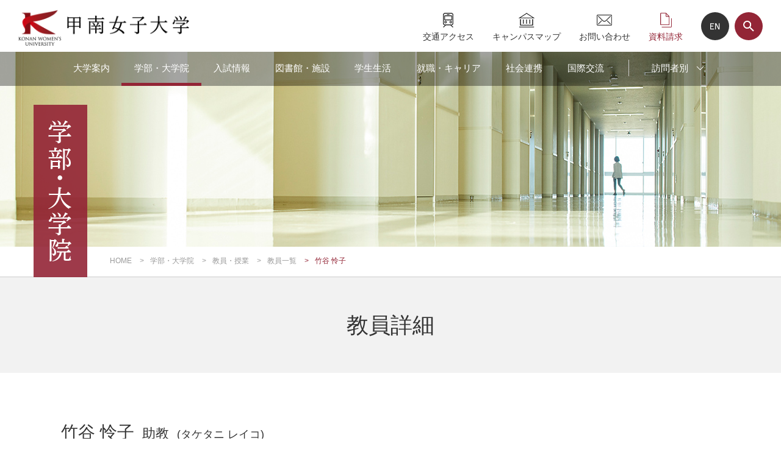

--- FILE ---
content_type: text/html; charset=UTF-8
request_url: https://www.konan-wu.ac.jp/dept_grad/teachers/detail.php?id=362
body_size: 20737
content:
<!DOCTYPE html>
<html lang="ja">
<head prefix="og: http://ogp.me/ns# fb: http://ogp.me/ns/fb# article: http://ogp.me/ns/article#">
<!-- Google Tag Manager -->
<script>
(function(w,d,s,l,i){w[l]=w[l]||[];w[l].push({'gtm.start':new Date().getTime(),event:'gtm.js'});var f=d.getElementsByTagName(s)[0],j=d.createElement(s),dl=l!='dataLayer'?'&l='+l:'';j.async=true;j.src='https://www.googletagmanager.com/gtm.js?id='+i+dl;f.parentNode.insertBefore(j,f);})(window,document,'script','dataLayer','GTM-PS6BTSD');
</script>
<!-- End Google Tag Manager -->
<meta charset="utf-8">
<meta http-equiv="X-UA-Compatible" content="IE=edge">
<meta name="format-detection" content="telephone=no">
<meta name="keywords" content="甲南女子大学,甲南女子,女子大,神戸,大学,神戸市東灘区,岡本,KONAN WOMEN'S UNIVERSITY" />
<meta name="description" content="甲南女子大学の「各学部,学科,大学院研究科」についてご紹介するページです。" />
<title>竹谷 怜子｜教員一覧｜教員・授業｜学部・大学院｜甲南女子大学</title>
<link href="/favicon.ico" rel="shortcut icon">
<link href="/favicon.ico" rel="icon">
<!--[if lte IE 8.0]><link href="../../common/css/base.css?20200320" rel="stylesheet" media="screen,print"><![endif]-->
<link href="../../common/css/base.css?20200320" rel="stylesheet" media="screen and (min-width:768px),print">
<link href="../../common/css/base_sp.css?20200320" rel="stylesheet" media="screen and (max-width:767px)">
<link href="../../common/css/main.css?20210604" rel="stylesheet" media="screen,print">
<link href="../css/dept_grad.css?20250530" rel="stylesheet" media="screen,print">
<link href="../../common/css/print.css?20180326" rel="stylesheet" media="print">
<script src="../../common/js/jquery.js?20180326"></script>
<script src="../../common/js/bxslider.js?20180326"></script>
<script src="../../common/js/common.js?20180326"></script>
</head>
<body id="dept_grad" class="box1A">

<!-- Google Tag Manager (noscript) -->
<noscript><iframe src="https://www.googletagmanager.com/ns.html?id=GTM-PS6BTSD" height="0" width="0" style="display:none;visibility:hidden"></iframe></noscript>
<!-- End Google Tag Manager (noscript) -->

<div id="headerWrapper">
<div id="headerArea">
	<ul class="skip">
	<li><a href="#mainArea" accesskey="c">本文へのリンク</a></li>
	<li><a href="#menuArea" accesskey="n">ナビゲーションへのリンク</a></li>
	</ul>
	<h1 class="logo"><a href="/" accesskey="h"><img src="/common/img/logo_konan-wu.png?20200401" alt="甲南女子大学｜KONAN WOMEN'S UNIVERSITY" width="280" height="61" /></a></h1>
	<div id="searchArea">
		<form action="/search/" id="cse-search-box">
			<dl>
			<dt class="btOpen"><label for="q" class="hover">サイト内検索</label></dt>
			<dd class="searchContents">
				<span class="text"><input type="text" name="q" id="q" maxlength="255" value="" placeholder="キーワードを入力" /></span>
				<span class="button"><input type="submit" name="btSearch" id="btSearch" value="検索" class="hover" /></span>
			</dd>
			</dl>
		</form>
	</div>
	<div id="headerMenu">
		<ul>
		<li class="btAccess"><a href="/access/" accesskey="a">交通アクセス</a></li>
		<li class="btMap"><a href="/institution/map/" accesskey="m">キャンパスマップ</a></li>
		<li class="btInquiry"><a href="/inquiry/" accesskey="9">お問い合わせ</a></li>
		<li class="btRequest"><a href="/admission/request/" accesskey="0">資料請求</a></li>
		<li class="btEnglish"><a href="/en/" accesskey="e"><img src="/common/img/bt_english.png" alt="ENGLISH" width="18" height="14" /></a></li>
		</ul>
	</div>
</div>
<div id="menuArea">
<div class="bg">
	<dl id="mainMenu" data-menu="main">
	<dt class="btOpen"><span>MENU</span></dt>
	<dd class="menuContents">
		<ul class="menu01">
		<li class="btAbout"><a href="/about/" accesskey="1">大学案内</a></li>
		<li class="btDeptgrad"><a href="/dept_grad/" accesskey="2">学部・大学院</a></li>
		<li class="btAdmission"><a href="/admission/" accesskey="3">入試情報</a></li>
		<li class="btInstitution"><a href="/institution/" accesskey="4">図書館・施設</a></li>
		<li class="btCampuslife"><a href="/campuslife/" accesskey="5">学生生活</a></li>
		<li class="btCareer"><a href="/career/" accesskey="6">就職・キャリア</a></li>
		<li class="btContribution"><a href="/contribution/" accesskey="7">社会連携</a></li>
		<li class="btInternational"><a href="/international/" accesskey="8">国際交流</a></li>
		</ul>
		<form action="/search/">
			<ul class="search">
			<li class="text"><input type="text" name="q" id="q2" maxlength="255" value="" placeholder="キーワードを入力" /></li>
			<li class="button"><input type="submit" name="btSearch" id="btSearch2" value="検索" /></li>
			</ul>
		</form>
		<ul class="menu02 clearFix">
		<li class="btRequest"><a href="/admission/request/"><span>資料請求</span></a></li>
		<li class="btAccess"><a href="/access/"><span>交通アクセス</span></a></li>
		<li class="btInquiry"><a href="/inquiry/"><span>お問い合わせ</span></a></li>
		<li class="btEnglish"><a href="/en/"><span>ENGLISH</span></a></li>
		</ul>
		<p class="btClose"><span>CLOSE</span></p>
	</dd>
	</dl>
	<dl id="targetMenu" data-menu="target">
	<dt class="btOpen"><span><span class="hover">訪問者別</span></span></dt>
	<dd class="menuContents">
		<dl>
		<dt><span>訪問者別</span></dt>
		<dd>
			<ul class="menu01">
			<li><a href="/for_prospective/">高校生・受験生の方へ</a></li>
			<li><a href="/for_inside/">在学生・学内の方へ</a></li>
			<li><a href="/for_graduate/">卒業生の方へ</a></li>
			<li><a href="/for_guardian/">保証人(保護者)の方へ</a></li>
			<li><a href="/for_public/">地域・社会人の方へ</a></li>
			<li><a href="/for_company/">企業・研究機関の方へ</a></li>
			<li><a href="/for_press/">報道の方へ</a></li>
			</ul>
		</dd>
		</dl>
		<p class="btClose"><span>CLOSE</span></p>
	</dd>
	</dl>
</div>
</div>
</div>

<div id="contWrapper">
<div id="titleArea">
<div class="bg">
	<h2 class="title"><img src="../img/ti_dept_grad_01.png" alt="学部・大学院" width="88" height="283" class="imgConvert"></h2>
</div>
</div>
<div id="pankz">
<div class="bg">
	<ul>
	<li><a href="../../">HOME</a></li>
	<li><a href="../">学部・大学院</a></li>
	<li>教員・授業</li>
	<li><a href="./">教員一覧</a></li>
	<li>竹谷 怜子</li>
	</ul>
</div>
</div>
<div id="pagetitleArea">
<div class="bg">
	<h2 class="title">教員詳細</h2>
</div>
</div>
<div id="contArea" class="clearFix">
<div id="mainArea">
	<div class="section01">
	<div class="bg">
		<h3 class="ti04 tiTeacher01">竹谷 怜子 <span class="job">助教</span> <span class="kana">(タケタニ レイコ)</span></h3>
		<div class="mb60 mb45_sp clearFix">
			<div class="fl w200 mb20_sp imgTeacher01">
								<img src="https://www.konan-wu.ac.jp/cms-img/images/upload/teachers/362.jpg" alt="竹谷 怜子">
							</div>
			<div class="fr w820">
				<table class="table04 tableTeacher01">
				<tr>
				<th><span class="iconDept">学部・学科</span></th>
				<td>心理学部 心理学科</td>
				</tr>
								<tr>
				<th><span class="iconOffice">研究室(場所)</span></th>
				<td>5号館1F</td>
				</tr>
												<tr>
				<th><span class="iconMail">Mail Address</span></th>
				<td>
					<a href="mailto:&#116;&#97;&#107;&#101;&#116;&#97;&#110;&#105;&#64;&#107;&#111;&#110;&#97;&#110;&#45;&#119;&#117;&#46;&#97;&#99;&#46;&#106;&#112;">メールはこちら</a>
					<dl class="mt5 mt5_sp">
					<dt class="mb3 font15">※教員への取材について</dt>
					<dd class="font13 lh150 font10_sp lh150_sp">教員に直接ご連絡いただいて差し障りありません。<br class="onlyPC">その際、入試・広報課(広報部門)(<a href="mailto:&#107;&#111;&#104;&#111;&#64;&#107;&#111;&#110;&#97;&#110;&#45;&#119;&#117;&#46;&#97;&#99;&#46;&#106;&#112;">&#107;&#111;&#104;&#111;&#64;&#107;&#111;&#110;&#97;&#110;&#45;&#119;&#117;&#46;&#97;&#99;&#46;&#106;&#112;</a>)にもメールを同送ください。</dd>
					</dl>
				</td>
				</tr>
												<tr>
				<th><span class="iconHour">Office Hour</span></th>
				<td>月曜日3限（13時25分～15時10分）</td>
				</tr>
												<tr>
				<th><span class="iconAttend">出校曜日</span></th>
				<td>月曜日～金曜日</td>
				</tr>
								</table>
			</div>
		</div>
				<div class="mb60 mb45_sp">
			<h4 class="ti08">専門分野</h4>
			<p class="txt01">臨床心理学</p>
		</div>
								<div class="mb60 mb45_sp">
			<h4 class="ti08">保有学位</h4>
			<p class="txt01">修士（心理科学）</p>
		</div>
						<div class="mb60 mb45_sp">
			<h4 class="ti08">研究テーマ</h4>
			<p class="txt01">大学生のメンタルヘルス、教員のQOL、対人関係カウンセリングの有用性</p>
		</div>
						<div class="mb60 mb45_sp">
			<h4 class="ti08">学会活動</h4>
			<p class="txt01">日本うつ病学会、日本自殺予防学会、日本学校メンタルヘルス学会、日本認知療法学会</p>
		</div>
								<div class="mb60 mb45_sp">
			<h4 class="ti08">研究活動</h4>
						<ul class="listTeacher03 mb15 mb10_sp">
			<li class="iconResearch">名称</li>
			<li class="iconAnnounce">発表誌 / 学会・講演会名など</li>
			<li class="iconPlace">出版社・発行所 / 開催地・会場など</li>
			</ul>
			<div class="tableScrollBox mb25 mb15_sp">
				<table class="table02 tableScroll tableTeacher02">
				<thead>
					<tr>
					<th>種類</th>
					<th>研究活動概要</th>
					<th>刊行月・開催</th>
					</tr>
				</thead>
								<tr>
				<td>【論文】<br>共著</td>
				<td>
					<ul class="listTeacher04">
					<li class="iconResearch">成人期のADHD症状に及ぼす親の養育態度の検討</li>					<li class="iconAnnounce">心身医学　65巻3号、P.237-243</li>					<li class="iconPlace">日本心身医学会</li>					</ul>
				</td>
				<td>2025年4月</td>
				</tr>
								<tr>
				<td>【口頭発表】<br>共同</td>
				<td>
					<ul class="listTeacher04">
					<li class="iconResearch">ADHA症状を有する成人の抑うつ状態に及ぼす親の養育態度の影響の検討</li>					<li class="iconAnnounce">第66回日本心身医学会総会及び学術講演会</li>					<li class="iconPlace">弘前文化センター</li>					</ul>
				</td>
				<td>2025年6月</td>
				</tr>
								<tr>
				<td>【ポスター発表】<br>共同</td>
				<td>
					<ul class="listTeacher04">
					<li class="iconResearch">COVID-19流行中の抑うつ症状に対する ストレス対処方略の影響</li>					<li class="iconAnnounce">第66回日本心身医学会総会及び学術講演会</li>					<li class="iconPlace">弘前文化センター</li>					</ul>
				</td>
				<td>2025年6月</td>
				</tr>
								<tr>
				<td>【ポスター発表】<br>共同</td>
				<td>
					<ul class="listTeacher04">
					<li class="iconResearch">「Pseudo ADHD」者における抑うつ状態の検討-「Pseudo ADHD」群、成人期ADHD患者群、健常群の3群間における比較- </li>					<li class="iconAnnounce">第22回日本うつ病学会総会</li>					<li class="iconPlace">浜松町コンベンションホール</li>					</ul>
				</td>
				<td>2025年7月</td>
				</tr>
								<tr>
				<td>【ポスター発表】<br>共同</td>
				<td>
					<ul class="listTeacher04">
					<li class="iconResearch">COVID-19流行に伴う抑うつ症状の経時的変化 </li>					<li class="iconAnnounce">第22回日本うつ病学会総会</li>					<li class="iconPlace">浜松町コンベンションホール</li>					</ul>
				</td>
				<td>2025年7月</td>
				</tr>
								</table>
			</div>
			<dl class="listCaution01 font14 font12_sp">
			<dt>※</dt>
			<dd>直近1年分の研究活動を掲載しています。<a href="../../contribution/research/academics/backnumber/" class="bt01 btMore">過年度の研究活動一覧</a></dd>
			</dl>
					</div>
		<p class="mt90 mt60_sp textCenter"><a href="./" class="bt09 btBack">一覧へ戻る</a></p>
	</div>
	</div>
</div>
</div>
</div>

<div id="footerWrapper">
<div id="pagetop">
	<p><a href="#headerWrapper"><img src="/common/img/bt_pagetop.png" alt="ページトップへ" width="65" height="65" /></a></p>
</div>
<div id="footerTarget">
<div class="bg01 clearFix">
	<div class="bg02 clearFix">
		<ul class="menu01">
		<li class="bt01"><a href="/for_inside/"><img src="/common/img/bt_inside.png" alt="在学生・学内の方へ" width="180" height="180" /></a></li>
		<li class="bt02"><a href="/for_prospective/"><img src="/common/img/bt_for_prospective.png" alt="高校生・受験生の方へ" width="180" height="180" /></a></li>
		<li class="bt03"><a href="/for_graduate/"><img src="/common/img/bt_graduate.png" alt="卒業生の方へ" width="180" height="180" /></a></li>
		<li class="bt04"><a href="/for_guardian/"><img src="/common/img/bt_guardian.png" alt="保証人(保護者)の方へ" width="180" height="180" /></a></li>
		<li class="bt05"><a href="/for_public/"><img src="/common/img/bt_public.png" alt="地域・社会人の方へ" width="180" height="180" /></a></li>
		<li class="bt06"><a href="/for_company/"><img src="/common/img/bt_company.png" alt="企業・研究機関の方へ" width="180" height="180" /></a></li>
		<li class="bt07"><a href="/for_press/"><img src="/common/img/bt_press.png" alt="報道の方へ" width="180" height="180" /></a></li>
		</ul>
	</div>
	<div class="bg03">
		<ul class="menu02 clearFix">
		<li class="btAccess"><a href="/access/"><span class="icon">交通<br class="onlySP">アクセス</span></a></li>
		<li class="btMap"><a href="/institution/map/"><span class="icon">キャンパス<br class="onlySP">マップ</span></a></li>
		<li class="btEvent"><a href="/event/"><span class="icon">イベント</span></a></li>
		</ul>
	</div>
</div>
</div>
<div id="specialContents">
<div class="bg">
	<h2 class="title"><img src="/common/img/ti_special.png" alt="SPECIAL CONTENTS" width="230" height="25" /></h2>
	<noscript><p>当コンテンツをご覧いただくには、JavascriptをOnにしていただく必要がございます。</p></noscript>
</div>
</div>
<div id="footerSNS">
<div class="bg clearFix">
	<ul>
	<li class="btIg"><a href="https://www.instagram.com/konan_wu/" target="_blank">Instagram</a></li>
	<!--li class="btIg"><a href="/admission/weboc/#instagram" target="_blank">学科Instagram</a></li-->
	<li class="btBlog"><a href="/nanjo/blog/" target="_blank">学科ブログ</a></li>
	<li class="btYt"><a href="https://www.youtube.com/user/konanwuniv" target="_blank">YouTube</a></li>
	</ul>
	<ul>
	<li class="btLine"><a href="/admission/online-advice/#line-account">LINE</a></li>
	<li class="btTw"><a href="https://twitter.com/kwu_tweet" target="_blank">X(旧Twitter)</a></li>
	<!--li class="btTw"><a href="https://twitter.com/kw_message" target="_blank">学長一言tweet</a></li-->
	<li class="btFb"><a href="https://www.facebook.com/konan.wu" target="_blank">Facebook</a></li>
	</ul>
</div>
</div>
<div id="footerBanner">
<div class="bg">
	<noscript><p>当コンテンツをご覧いただくには、JavascriptをOnにしていただく必要がございます。</p></noscript>
</div>
</div>
<div id="footerSitemap">
<div class="bg01">
	<div class="bg02 clearFix">
		<ul class="menu06 onlySP">
		<li><a href="/admission/request/"><span>資料請求</span></a></li>
		</ul>
		<div class="leftBox01">
			<ul class="menu01 clearFix">
			<li><a href="/about/">大学案内</a></li>
			<li class="onlySP"><a href="/dept_grad/">学部・大学院</a></li>
			<li><a href="/admission/">入試情報</a></li>
			<li><a href="/institution/">図書館・施設</a></li>
			<li><a href="/campuslife/">学生生活</a></li>
			<li><a href="/career/">就職・キャリア</a></li>
			<li><a href="/contribution/">社会連携</a></li>
			<li><a href="/international/">国際交流</a></li>
			</ul>
		</div>
		<div class="centerBox01 onlyPC">
			<dl class="menu02">
			<dt><a href="/dept_grad/">学部・大学院</a></dt>
			<dd>
				<dl>
				<dt><a href="/dept_grad/dept_letters/new/">文学部<span class="font10">（2027年4月アップデート）</span></a></dt>
				<dt><a href="/dept_grad/dept_global/new/" target="_blank">国際学部<span class="font10">（2027年4月アップデート）</span></a></dt>
				<dt><a href="/dept_grad/dept_sociology/new/" target="_blank">社会学部<span class="font10">（2026年4月開設）</span></a></dt>
				<dt><a href="/dept_grad/dept_education/new/" target="_blank">教育学部<span class="font10">（2026年4月名称変更）</span></a></dt>
				<dt><a href="/dept_grad/dept_psychology/new/" target="_blank">心理学部<span class="font10">（2025年4月開設）</span></a></dt>
				<dt><a href="/dept_grad/dept_nurspt/">看護リハビリテーション学部</a></dt>
				<dt><a href="/dept_grad/dept_cnad/">医療栄養学部</a></dt>
				</dl>
			</dd>
			<dd>
				<dl>
				<dt><a href="/dept_grad/grad_human/">大学院 人文科学総合研究科</a></dt>
				<dt><a href="/dept_grad/grad_nursing/">大学院 看護学研究科</a></dt>
				</dl>
			</dd>
			</dl>
		</div>
		<div class="rightBox01">
			<ul class="menu01 onlyPC">
			<li><a href="/for_prospective/">高校生・受験生の方へ</a></li>
			<li><a href="/for_inside/">在学生・学内の方へ</a></li>
			<li><a href="/for_graduate/">卒業生の方へ</a></li>
			<li><a href="/for_guardian/">保証人(保護者)の方へ</a></li>
			<li><a href="/for_public/">地域・社会人の方へ</a></li>
			<li><a href="/for_company/">企業・研究機関の方へ</a></li>
			<li><a href="/for_press/">報道の方へ</a></li>
			</ul>
			<ul class="menu03 clearFix">
			<li><a href="/access/">交通アクセス</a></li>
			<li><a href="/inquiry/">お問い合わせ</a></li>
			</ul>
		</div>
		<ul class="menu06 onlyPC">
		<li><a href="/admission/request/"><span>資料請求</span></a></li>
		</ul>
	</div>
	<div class="bg03 clearFix">
		<div class="leftBox02">
			<ul class="menu04 clearFix">
			<li class="iconWindow"><a href="https://aextra.konan-wu.ac.jp/aextra.konan-wu" target="_blank">甲南女子大学SSO<img src="/common/img/icon_window_white.png" alt="別ウィンドウで開く" width="12" height="11" class="icon" /></a></li>
			<li class="iconWindow row2"><a href="https://lily.konan-wu.ac.jp/campusweb/" target="_blank">CampusSquare<br class="onlySP">(保証人用)<img src="/common/img/icon_window_white.png" alt="別ウィンドウで開く" width="12" height="11" class="icon" /></a></li>
			<li class="iconWindow row"><a href="https://www2.kyujin-navi.com/GAKUGAI/00341" target="_blank">就職支援システム<br class="onlySP">(キャリなび)<img src="/common/img/icon_window_white.png" alt="別ウィンドウで開く" width="12" height="11" class="icon" /></a></li>
			<li class="iconWindow row2"><a href="https://mp.konan-wu.ac.jp/start/auth/login" target="_blank">学習成果可視化<br class="onlySP">システム<br class="onlyPC">(みらいパス)<img src="/common/img/icon_window_white.png" alt="別ウィンドウで開く" width="12" height="11" class="icon" /></a></li>
			</ul>
		</div>
		<div class="centerBox02">
			<ul class="menu04 clearFix">
			<li><a href="/publication/">教育情報の公表</a></li>
			<li><a href="/jihee_report/">大学機関別認証評価</a></li>
			<li><a href="/about/information/teacher.php">教員の養成の状況</a></li>
			</ul>
			<ul class="menu05">
			<li><a href="/recruit/">教員採用情報</a></li>
			</ul>
		</div>
		<div class="centerBox02 onlyPC">
			<ul class="menu04">
			<li><a href="/event/">イベント</a></li>
			<li><a href="/institution/map/">キャンパスマップ</a></li>
			<li><a href="/sitemap/">サイトマップ</a></li>
			</ul>
		</div>
		<div class="rightBox02">
			<p><a href="/"><img src="/common/img/logo_konan-wu_white.png?20200401" alt="甲南女子大学｜KONAN WOMEN'S UNIVERSITY" width="280" height="61" /></a></p>
		</div>
	</div>
</div>
</div>
<div id="footerArea">
<div class="bg clearFix">
	<div id="footerMenu">
		<ul>
		<li><a href="/sitemap/" accesskey="s">サイトマップ</a></li>
		<li><a href="/sitepolicy/">サイトポリシー</a></li>
		</ul>
		<ul>
		<li><a href="/social/">ソーシャルメディアへの取り組み</a></li>
		<li><a href="/privacy/">個人情報保護について</a></li>
		</ul>
	</div>
	<address>〒658-0001 神戸市東灘区森北町6-2-23</address>
	<p class="copyright"><span>COPYRIGHT 2018 (C) KONAN WOMEN'S UNIVERSITY</span> <span>ALL RIGHTS RESERVED.</span></p>
</div>
</div>
</div>


</body>
</html>


--- FILE ---
content_type: text/css
request_url: https://www.konan-wu.ac.jp/common/css/base.css?20200320
body_size: 57306
content:
@charset "utf-8";

/**************************************************
		Reset
**************************************************/
@font-face { font-family:"Yu Gothic"; src:local("Yu Gothic Medium"),local("游ゴシック Medium"); font-weight:100; }
@font-face { font-family:"Yu Gothic"; src:local("Yu Gothic Medium"),local("游ゴシック Medium"); font-weight:200; }
@font-face { font-family:"Yu Gothic"; src:local("Yu Gothic Medium"),local("游ゴシック Medium"); font-weight:300; }
@font-face { font-family:"Yu Gothic"; src:local("Yu Gothic Medium"),local("游ゴシック Medium"); font-weight:400; }
@font-face { font-family:"Yu Gothic"; src:local("Yu Gothic Medium"),local("游ゴシック Medium"); font-weight:500; }
@font-face { font-family:"Yu Gothic"; src:local("Yu Gothic Bold"),local("游ゴシック Bold"); font-weight:600; }
@font-face { font-family:"Yu Gothic"; src:local("Yu Gothic Bold"),local("游ゴシック Bold"); font-weight:700; }
@font-face { font-family:"Yu Gothic"; src:local("Yu Gothic Bold"),local("游ゴシック Bold"); font-weight:800; }
@font-face { font-family:"Yu Gothic"; src:local("Yu Gothic Bold"),local("游ゴシック Bold"); font-weight:900; }

* {
	margin:0;
	padding:0;
	font-size:100%;
	-webkit-box-sizing:border-box;
	-moz-box-sizing:border-box;
	-ms-box-sizing:border-box;
	-o-box-sizing:border-box;
	box-sizing:border-box;
}

body {
	margin:0;
	padding:0;
	background:#fff;
	color:#000;
}

article, aside, dialog, figure, header, footer, hgroup, nav, section {
	display:block;
}

img {
	border:0;
	line-height:1;
	vertical-align:bottom;
	-ms-interpolation-mode:bicubic;
	-webkit-box-sizing:content-box;
	-moz-box-sizing:content-box;
	-ms-box-sizing:content-box;
	-o-box-sizing:content-box;
	box-sizing:content-box;
}

ul li, ol li {
	list-style-type:none;
	list-style-position:outside;
}

table {
	border:0;
	border-collapse:collapse;
	border-spacing:0;
}

caption { text-align:left; }

th, td {
	font-weight:normal;
	text-align:left;
	vertical-align:top;
}

sub, sup {
	position:relative;
	font-size:80%;
	line-height:0;
	vertical-align:baseline;
}

sub { bottom:-0.1em; }
sup { top:-0.5em; }

strong, em { font-size:inherit; }

input, textarea, select, button { font:inherit; }


/**************************************************
		Setting
**************************************************/
body {
	min-width:1180px;
	background:#fff;
	font-family:"Hiragino Kaku Gothic ProN","ヒラギノ角ゴ ProN W3",YuGothic,"游ゴシック体","Yu Gothic","游ゴシック","メイリオ",Meiryo,"ＭＳ Ｐゴシック","MS P Gothic",sans-serif;
	color:#333;
	text-align:left;
	-webkit-text-size-adjust:100%;
}

a { color:#3b45a1; text-decoration:underline; }
a:visited { color:#755E72; text-decoration:none; }
a:hover { color:#3B45A1; text-decoration:none; }
.hover:hover { opacity:0.7; }

a, a *, .hover {
	-webkit-transition:background-image 0.3s, background-color 0.3s, border-color 0.3s, color 0.3s, opacity 0.3s;
	-moz-transition:background-image 0.3s, background-color 0.3s, border-color 0.3s, color 0.3s, opacity 0.3s;
	-ms-transition:background-image 0.3s, background-color 0.3s, border-color 0.3s, color 0.3s, opacity 0.3s;
	-o-transition:background-image 0.3s, background-color 0.3s, border-color 0.3s, color 0.3s, opacity 0.3s;
	transition:background-image 0.3s, background-color 0.3s, border-color 0.3s, color 0.3s, opacity 0.3s;
}

a .donthover {
	pointer-events: none;
}

.onlyPC { display:block !important; }
.onlySP { display:none !important; }
br.onlyPC { display:inline !important; }

.skip {
	overflow:hidden;
	width:0;
	height:0;
	position:absolute;
}

::-webkit-input-placeholder { color:#999; }
:-moz-placeholder { color:#999; }
::-moz-placeholder { color:#999; }
:-ms-input-placeholder { color:#999; }


/* ===== Chrome FontWeight ===== */
.win.chrome #headerWrapper,
.win.chrome #contWrapper,
.win.chrome #footerWrapper { font-weight:500; }


/* ===== Clearfix ===== */
.clearFix { display:inline-table; }
.clearFix:after {
	display:block;
	clear:both;
	visibility:hidden;
	height:0;
	content:"";
}
* html .clearFix { height:1%; }
*:first-child+html .clearFix { height:1%; }
.clearFix { display:block; }


/**************************************************
		Header
**************************************************/
#headerWrapper {
	position:relative;
	z-index:30;
}

#headerArea {
	position:relative;
	height:85px;
}


/* ===== Logo ===== */
#headerArea .logo {
	position:absolute;
	top:15px;
	left:30px;
}


/* ===== Search ===== */
#searchArea {
	position:absolute;
	top:20px;
	right:30px;
	z-index:20;
}

#searchArea .btOpen {
	position:absolute;
	top:0;
	right:0;
}

#searchArea .btOpen label {
	display:block;
	border-radius:50%;
	width:46px;
	height:46px;
	background:#932536 url("../img/icon_search_white.png") 50% 50% no-repeat;
	background-size:18px auto;
	text-indent:-9999px;
	cursor:pointer;
}

#searchArea .btOpen:hover label { opacity:0.8; }

#searchArea .btOpen.active label {
	background-color:#ccc;
	background-image:url("../img/icon_close_white.png");
}

#searchArea .searchContents {
	display:none;
	position:absolute;
	top:0;
	right:55px;
	padding-left:154px;
	width:600px;
	background:#fff;
}

#searchArea dd .text {
	float:left;
	border-bottom:2px solid #ccc;
}

#searchArea dd .text input {
	padding:12px 10px;
	border:0;
	width:400px;
	height:46px;
	font-size:20px;
	font-size:1.25rem;
	line-height:1;
	-webkit-appearance:none;
	-moz-appearance:none;
	-ms-appearance:none;
	-o-appearance:none;
	appearance:none;
}

#searchArea dd .button {
	float:left;
	width:46px;
}

#searchArea dd .button input {
	display:block;
	padding:0;
	border:0;
	border-radius:50%;
	background:#932536 url("../img/icon_search_white.png") 50% 50% no-repeat;
	background-size:18px auto;
	width:46px;
	height:46px;
	text-indent:-9999px;
	cursor:pointer;
	-webkit-appearance:none;
	-moz-appearance:none;
	-ms-appearance:none;
	-o-appearance:none;
	appearance:none;
}

#searchArea dd .button input:hover { opacity:0.8; }


/* ===== Header Menu ===== */
#headerMenu {
	position:absolute;
	top:20px;
	right:85px;
	z-index:10;
}

#headerMenu ul {
	font-size:14px;
	font-size:0.88rem;
}

#headerMenu ul li {
	float:left;
	line-height:1;
}

#headerMenu ul li a {
	display:block;
	padding:33px 15px 0 15px;
	background:transparent none 50% 0 no-repeat;
	background-size:26px auto;
	color:#333;
	text-decoration:none;
}

#headerMenu ul .btAccess a { background-image:url("../img/icon_access.png"); }
#headerMenu ul .btMap a { background-image:url("../img/icon_map.png"); }
#headerMenu ul .btInquiry a { background-image:url("../img/icon_inquiry.png"); }
/*#headerMenu ul .btRequest a { background-image:url("../img/icon_request.png"); }*/
#headerMenu ul .btRequest a { background-image:url("../img/icon_request_on.png"); color:#932536; }

#headerMenu ul li a:hover { color:#932536; }
#headerMenu ul .btAccess a:hover { background-image:url("../img/icon_access_on.png"); }
#headerMenu ul .btMap a:hover { background-image:url("../img/icon_map_on.png"); }
#headerMenu ul .btInquiry a:hover { background-image:url("../img/icon_inquiry_on.png"); }
/*#headerMenu ul .btRequest a:hover { background-image:url("../img/icon_request_on.png"); }*/
#headerMenu ul .btRequest a:hover { opacity:0.8; }

#headerMenu ul .btEnglish {
	margin-left:15px;
}

#headerMenu ul .btEnglish a {
	display:block;
	padding:16px 14px;
	border-radius:50%;
	width:46px;
	background:#333;
}

#headerMenu ul .btEnglish a:hover { opacity:0.8; }


/**************************************************
		Main Menu
**************************************************/
#menuArea {
	position:absolute;
	width:100%;
	background:#333;
	background:rgba(0,0,0,0.35);
}

#menuArea .bg {
	margin:0 auto;
	width:1080px;
}


/* ===== Main Menu ===== */
#mainMenu {
	float:left;
	padding-right:20px;
	width:930px;
	font-size:15px;
	font-size:0.94rem;
}

#mainMenu .btOpen {
	display:none;
}

#mainMenu .menuContents {
	display:block !important;
	height:auto !important;
}

#mainMenu .menu01 {
	display:table;
	width:100%;
}

#mainMenu .menu01 li {
	display:table-cell;
	text-align:center;
	vertical-align:middle;
	white-space:nowrap;
	line-height:1.3;
}

#mainMenu .menu01 li a {
	display:block;
	position:relative;
	padding:17px;
	height:56px;
	color:#fff;
	text-decoration:none;
}

#mainMenu .menu01 li a:hover { opacity:0.7; }

#about #mainMenu .menu01 .btAbout a:after,
#dept_grad #mainMenu .menu01 .btDeptgrad a:after,
#admission #mainMenu .menu01 .btAdmission a:after,
#institution #mainMenu .menu01 .btInstitution a:after,
#campuslife #mainMenu .menu01 .btCampuslife a:after,
#career #mainMenu .menu01 .btCareer a:after,
#contribution #mainMenu .menu01 .btContribution a:after,
#international #mainMenu .menu01 .btInternational a:after {
	position:absolute;
	bottom:0;
	left:0;
	width:100%;
	height:5px;
	background:#932536;
	content:'';
}

#mainMenu .search,
#mainMenu .menu02,
#mainMenu .btClose { display:none; }


/* ===== Target Menu ===== */
#targetMenu {
	float:left;
	width:150px;
	text-align:center;
}

#targetMenu .btOpen {
	position:relative;
	padding:13px 0;
	height:56px;
	font-size:15px;
	font-size:0.94rem;
	color:#fff;
	line-height:1.3;
	cursor:pointer;
}

#targetMenu .btOpen.active:after {
	position:absolute;
	bottom:0;
	left:0;
	margin:0 10px;
	width:130px;
	height:5px;
	background:#932536;
	content:'';
}

#targetMenu .btOpen > span {
	display:block;
	border-left:1px solid #ccc;
	padding:4px 10px 4px 20px;
}

#targetMenu .btOpen span span {
	display:inline-block;
	padding-right:25px;
	background:transparent url("../img/icon_target.png") 100% 50% no-repeat;
}

#targetMenu .btOpen:hover span span { opacity:0.7; }

#targetMenu .menuContents {
	display:none;
	position:absolute;
	top:56px;
	left:0;
	width:100%;
	background:#333;
	background:rgba(0,0,0,0.5);
}

#targetMenu dl {
	display:table;
	margin:0 auto;
	width:1080px;
	font-size:13px;
	font-size:0.82rem;
}

#targetMenu dl dt {
	display:table-cell;
	/*padding:20px 0 20px 20px;
	width:125px;
	text-align:right;*/
	padding:20px 0 20px 17px;
	width:100px;
	color:#fff;
	text-align:left;
	line-height:1.3;
	white-space:nowrap;
	opacity:0.5;
}

#targetMenu dl dt span {
	display:inline-block;
	padding-right:20px;
	border-right:1px solid #ccc;
}

#targetMenu dl dd {
	display:table-cell;
}

#targetMenu .menu01 {
	display:table;
	width:100%;
	font-size:13px;
	font-size:0.82rem;
}

#targetMenu .menu01 li {
	display:table-cell;
	white-space:nowrap;
	line-height:1.3;
}

#targetMenu .menu01 li a {
	display:block;
	/*padding:20px;*/
	padding:20px 14px;
	color:#fff;
	text-align:center;
	text-decoration:none;
}

#targetMenu .menu01 li:first-child a { /*padding-left:40px;*/ padding-left:20px }
/*#targetMenu .menu01 li:last-child a { padding-right:50px; }*/

#targetMenu .menu01 li a:hover { opacity:0.7; }

#targetMenu .btClose { display:none; }


/**************************************************
		Contents
**************************************************/
#contWrapper {
	position:relative;
	overflow:hidden;
	z-index:10;
}

#contArea {
	margin:0 auto;
}


/* ===== Column 1 A ===== */
.box1A #contArea { padding:0 0 60px 0; width:100%; }
.box1A #mainArea { width:100%; }
.box1A #sideArea { display:none; }


/* ===== Column 1 B ===== */
.box1B #contWrapper .contWrap { background:transparent url("../img/bg_contarea_01.gif") 0 0 repeat-x; }
.box1B #contArea { padding:80px 0 140px 0; width:950px; }
.box1B #mainArea { margin:0 auto; width:950px; }
.box1B #sideArea { display:none; }


/* ===== Column 1 C ===== */
.box1C #contArea { padding:80px 0 140px 0; width:950px; }
.box1C #mainArea { margin:0 auto; width:670px; }
.box1C #sideArea { display:none; }


/* ===== Column 1 D ===== */
.box1D #contArea { padding:80px 0 140px 0; width:950px; }
.box1D #mainArea { margin:0 auto; width:950px; }
.box1D #sideArea { display:none; }


/* ===== Column 1 W100% ===== */
.box1W #contArea { width:100%; }
.box1W #mainArea { width:100%; }
.box1W #sideArea { display:none; }


/* ===== Column 2 ===== */
.box2 #contArea { padding:80px 0 140px 0; width:950px; }
.box2 #mainArea { float:right; width:670px; }
.box2 #sideArea { float:left; width:230px; }


/* ===== Column 2 B ===== */
.box2B #contWrapper .contWrap { background:transparent url("../img/bg_contarea_01.gif") 0 0 repeat-x; }
.box2B #contArea { padding:80px 0 140px 0; width:1080px; }
.box2B #mainArea { float:right; width:790px; }
.box2B #sideArea { float:left; width:230px; }


/* ===== Column 2 C ===== */
.box2C #contArea { padding:80px 0 140px 0; width:1080px; }
.box2C #mainArea { float:right; width:790px; }
.box2C #sideArea { float:left; width:230px; }


/* ===== Title Area ===== */
#titleArea {
	background:transparent url("../img/bg_title_area.jpg") 50% 50% no-repeat;
	background-size:cover;
}

#titleArea .bg {
	position:relative;
	margin:0 auto;
	width:1080px;
	height:320px;
}

#titleArea .title {
	position:absolute;
	bottom:-50px;
	left:-45px;
}


/* ===== Pankz ===== */
#pankz {
	border-bottom:1px solid #ccc;
	min-height:50px;
}

#pankz .bg {
	position:relative;
	margin:0 auto;
	padding:14px 0 14px 80px;
	width:1080px;
}

#pankz ul {
	font-size:12px;
	font-size:0.75rem;
	color:#999;
}

#pankz ul li {
	display:inline-block;
	padding:0 5px;
	line-height:1.5;
}

#pankz ul li:first-child { padding-left:0; }
#pankz ul li:last-child { color:#932536; }

#pankz ul li:before {
	padding-right:10px;
	content:'\003e';
}

#pankz ul li:first-child:before { display:none; }

#pankz ul li a { color:#999; text-decoration:none; }
#pankz ul li a:hover { text-decoration:underline; }

#pankz .btSite {
	position:absolute;
	top:0;
	right:0;
	font-size:14px;
	font-size:0.88rem;
	line-heght:1.5;
}

#pankz .btSite a {
	display:block;
	padding:13px 20px;
	min-height:50px;
	/*background:#666 url("../img/icon_01_white.png") 100% 50% no-repeat;
	background-size:28px auto;*/
	background:#666;
	color:#fff;
	text-decoration:none;
}

#pankz .btSite a:hover {
	background-color:#932536;
}

#pankz .btSite .icon {
	padding-left:5px;
	vertical-align:middle;
}


/* ===== Page Title Area ===== */
#pagetitleArea {
	background:#f2f2f2;
}

#pagetitleArea .bg {
	margin:0 auto;
	padding:50px 0;
	width:1080px;
}

#pagetitleArea .title {
	font-size:36px;
	font-size:2.25rem;
	font-weight:normal;
	text-align:center;
	line-height:1.6;
}

#pagetitleArea .listIcon {
	margin-top:5px;
	font-size:13px;
	font-size:0.82rem;
	text-align:center;
}

#pagetitleArea .listIcon li {
	display:inline-block;
	margin:0 5px;
	padding:3px 10px;
	background:#932536;
	color:#fff;
	line-height:1.3;
}


/**************************************************
		Side Area
**************************************************/
/* ===== Side Menu ===== */
#sideMenu {
	margin-bottom:20px;
}

#sideMenu .title {
	font-size:0.8em;
}

#sideMenu dl,
#sideMenu ul {
	border:1px solid #D7D7D7;
	font-size:0.7em;
	line-height:0;
}

#sideMenu dl dt,
#sideMenu dl dd {
	border-bottom:1px solid #D7D7D7;
}

#sideMenu ul li {
	padding-bottom:1px;
	background:transparent url("../../common/img/border_dotted.gif") 0 100% repeat-x;
	height:1%;
}

#sideMenu ul li.lastItem,
#sideMenu dl dd.lastItem {
	padding-bottom:0;
	border-bottom:0;
	background-image:none;
}

#sideMenu ul li.select {
	padding:3px 5px;
	background-image:none;
}

#sideMenu ul li.noOpen {
	padding:0 0 1px 0;
	background:transparent url("../../common/img/border_dotted.gif") 0 100% repeat-x;
}

#sideMenu dl ul {
	border:0;
	font-size:0.7em;
}

#sideMenu ul li.select dl ul li {
	padding:0 0 1px 0;
	background:transparent url("../../common/img/border_dotted.gif") 0 100% repeat-x;
	height:1%;
}

#sideMenu ul li.select dl ul li.lastItem {
	padding-bottom:0;
	background-image:none;
}

#sideMenu ul dl {
	border:0;
	background-color:#FCE6E9;
	font-size:1em;
}

#sideMenu ul dl dl {
	border:0;
	background-color:#FFF;
	font-size:1em;
}

#sideMenu ul dl dt {
	border:0;
}

#sideMenu ul dl dd {
	border:0;
	padding:0 5px 5px 5px;
}

#sideMenu ul dl dl dt {
	border:0;
	padding-bottom:1px;
	background:transparent url("../../common/img/border_dotted.gif") 0 100% repeat-x;
	height:1%;
}

#sideMenu ul dl dl dd {
	border:0;
	padding:0;
}

#sideMenu ul dl ul {
	border:0;
	background-color:#FFF;
	font-size:1em;
}


/* ===== Calendar Area ===== */
#sideArea #calendarArea {
	margin-bottom:20px;
}

#sideArea #calendarArea .title {
	margin-bottom:11px;
	font-size:0.8em;
}

#sideArea #calendarArea .calendarBox {
	padding:5px;
	background:transparent url("../../common/img/bg_calendar_001.gif") 0 0 repeat;
}

#sideArea #calendarArea .calendarBox .bg {
	padding:1px;
	height:1%;
	background-color:#FFF;
}

#sideArea #calendarArea .month {
	padding:10px;
	background:transparent url("../../common/img/bg_calendar_002.gif") 0 0 repeat;
	/*font-size:0.8em;*/
	font-size:13px;
	color:#FFF;
	line-height:1;
	text-align:center;
}

#sideArea #calendarArea .listMonth {
	margin:-28px 5px 5px 5px;
	font-size:13px;
}

#sideArea #calendarArea .listMonth li {}

#sideArea #calendarArea .listMonth li.prev {
	float:left;
}

#sideArea #calendarArea .listMonth li.next {
	float:right;
}


#sideArea #calendarArea table {
	margin:10px 4px;
	width:210px;
	/*font-size:0.7em;*/
	font-size:11px;
}

#sideArea #calendarArea table th,
#sideArea #calendarArea table td {
	padding:1px;
	text-align:center;
	vertical-align:middle;
	line-height:1.6;
	width:14%;
}

#sideArea #calendarArea table th.sat,
#sideArea #calendarArea table td.sat,
#sideArea #calendarArea table td.sat a { color:#003667; }

#sideArea #calendarArea table th.sun,
#sideArea #calendarArea table td.sun,
#sideArea #calendarArea table td.sun a { color:#990013; }

#sideArea #calendarArea table td a {
	display:block;
	padding:1px 0;
	border:1px solid #B9B9B9;
	background-color:#F0F0F0;
	color:#333;
	text-decoration:none;
}

#sideArea #calendarArea table td a:hover {
	border:1px solid #CD3C54;
	background-color:#CD3C54;
	color:#FFF;
}

#sideArea #calendarArea2 {
	margin-bottom:20px;
}

#sideArea #calendarArea2 p a {
	display:block;
}

#sideArea #calendarArea2 p a:hover {
	opacity:0.7;
}


/**************************************************
		Footer
**************************************************/
#footerWrapper {
	position:relative;
	border-top:10px solid #eee;
	z-index:20;
}


/* ===== Pagetop ===== */
#pagetop {
	position:absolute;
	bottom:50px;
	right:40px;
	z-index:40;
}

#pagetop a {
	display:block;
	border-radius:50%;
	background:#333;
	background:rgba(0,0,0,0.25);
}

#pagetop a:hover {
	background-color:#932536;
}


/* ===== Footer Target ===== */
#footerTarget {
	background:transparent url("../img/bg_footer_01.jpg") 50% 50% no-repeat;
	background-size:cover;
}

#footerTarget .bg01 {
	position:relative;
	margin:0 auto;
	padding:20px 0;
	width:1080px;
	min-height:220px;
}

#footerTarget .bg03 {
	float:right;
	width:300px;
}

#footerTarget .menu01 {}

#footerTarget .menu01 li {
	position:absolute;
	border-radius:50%;
	overflow:hidden;
}

#footerTarget .menu01 .bt01 { top:-30px; /*left:0;*/ left:-40px; z-index:60; }
#footerTarget .menu01 .bt02 { top:70px; /*left:100px;*/ left:60px; z-index:50; }
#footerTarget .menu01 .bt03 { top:-30px; /*left:200px;*/ left:160px; z-index:40; }
#footerTarget .menu01 .bt04 { top:70px; /*left:300px;*/ left:260px; z-index:30; }
#footerTarget .menu01 .bt05 { top:-30px; /*left:400px;*/ left:360px; z-index:20; }
#footerTarget .menu01 .bt06 { top:70px; /*left:500px;*/ left:460px; z-index:10; }
#footerTarget .menu01 .bt07 { top:-30px; left:560px; z-index:5; }

#footerTarget .menu01 a:hover { opacity:0.8; }

#footerTarget .menu02 {
	font-size:18px;
	font-size:1.13rem;
	font-weight:bold;
}

#footerTarget .menu02 li {
	margin-bottom:1px;
	line-height:1.5;
}

#footerTarget .menu02 li a {
	display:block;
	padding:10px 20px;
	background:#333;
	background:rgba(0,0,0,0.6);
	color:#fff;
	text-decoration:none;
}

#footerTarget .menu02 li a:hover { background:rgba(147,37,54,0.8); }

#footerTarget .menu02 li .icon {
	display:inline-block;
	padding:6px 0 6px 50px;
	background:transparent none 0 50% no-repeat;
}

#footerTarget .menu02 .btAccess .icon { background-image:url("../img/icon_access_white.png"); }
#footerTarget .menu02 .btMap .icon { background-image:url("../img/icon_map_white.png"); }
#footerTarget .menu02 .btEvent .icon { background-image:url("../img/icon_event_white.png"); }


/* ===== Special Contents ===== */
#specialContents {}

#specialContents .bg {
	margin:0 auto;
	padding:80px 0 70px 0;
	width:1080px;
}

#specialContents .title {
	margin-bottom:25px;
	text-align:center;
}

#specialContents .slider {
	margin:0 auto;
	font-size:14px;
	font-size:0.88rem;
}

#specialContents .slider.col1 { width:278px; }
#specialContents .slider.col2 { width:556px; }

#specialContents .slider li {
	float:left;
	padding:0 16px;
	width:278px;
	text-align:center;
	line-height:1.5;
}

#specialContents .slider li .text {
	display:block;
	margin-top:7px;
}

#specialContents .slider li a { color:#999; text-decoration:none; }

#specialContents .slider li a:hover { opacity:0.8; }

#specialContents .bx-wrapper {
	position:relative;
	margin:0 -16px;
	max-width:1112px !important;
	*zoom:1;
	-ms-touch-action:pan-y;
	touch-action:pan-y;
}

#specialContents .bx-viewport {
	-webkit-transform:translatez(0);
	-moz-transform:translatez(0);
	-ms-transform:translatez(0);
	-o-transform:translatez(0);
	transform:translatez(0);
}

#specialContents .bx-controls-direction a {
	position:absolute;
	top:40px;
	width:40px;
	height:40px;
	background:transparent none 50% 50% no-repeat;
	background-size:11px auto;
	text-indent:-9999px;
}

#specialContents .bx-controls-direction .bx-prev {
	left:-29px;
	background-image:url("../img/slider/icon_slider_prev_black.png");
}

#specialContents .bx-controls-direction .bx-next {
	right:-29px;
	background-image:url("../img/slider/icon_slider_next_black.png");
}

#specialContents .bx-controls-direction a.bx-prev:hover {
	background-image:url("../img/slider/icon_slider_prev.png");
}

#specialContents .bx-controls-direction a.bx-next:hover {
	background-image:url("../img/slider/icon_slider_next.png");
}

#specialContents .bx-pager {
	position:absolute;
	margin-top:20px;
	width:100%;
	text-align:center;
}

#specialContents .bx-pager .bx-pager-item {
	display:inline-block;
	margin:0 6px;
}

#specialContents .bx-pager.bx-default-pager a {
	display:block;
	border-radius:50%;
	width:8px;
	height:8px;
	background:#999;
	text-indent:-9999px;
}

#specialContents .bx-pager.bx-default-pager a:hover,
#specialContents .bx-pager.bx-default-pager a.active {
	background-color:#932536;
}

#specialContents .bx-loading {
	position:absolute;
	top:200px;
	left:50%;
	margin-left:-50px;
	width:150px;
	height:100px;
	background:#000 url("../img/slider/img_loader.gif") 50% 50% no-repeat;
	z-index:2000;
}


/* ===== Footer SNS ===== */
#footerSNS {
	background:#f2f2f2;
}

#footerSNS .bg {
	margin:0 auto;
	padding:20px 0;
	width:1080px;
	text-align:center;
}

#footerSNS ul {
	display:inline-block;
	font-size:12px;
	font-size:0.75rem;
	text-align:center;
}

#footerSNS ul li {
	display:inline-block;
	padding:0 10px;
	line-height:1.5;
}

#footerSNS ul li a {
	display:inline-block;
	padding:9px 0 9px 40px;
	background:transparent none 0 50% no-repeat;
	background-size:30px auto;
	color:#666;
	text-decoration:none;
}

#footerSNS ul .btFb a { background-image:url("../img/icon_facebook.png"); }
#footerSNS ul .btIg a { background-image:url("../img/icon_instagram.png"); }
#footerSNS ul .btTw a { background-image:url("../img/icon_twitter.png"); }
#footerSNS ul .btLine a { background-image:url("../img/icon_line.png"); }
#footerSNS ul .btYt a { background-image:url("../img/icon_youtube.png"); }
#footerSNS ul .btBlog a { background-image:url("../img/icon_blog.png"); }

#footerSNS ul li a:hover { opacity:0.8; }


/* ===== Footer Banner ===== */
#footerBanner {}

#footerBanner .bg {
	margin:0 auto;
	padding:40px 0 70px 0;
	width:1080px;
}

#footerBanner .slider {
	margin:0 auto;
}

#footerBanner .slider.col1 { width:218px; }
#footerBanner .slider.col2 { width:436px; }

#footerBanner .slider li {
	float:left;
	padding:0 5px;
	width:218px;
}

#footerBanner .slider li a:hover { opacity:0.8; }

#footerBanner .bx-wrapper {
	position:relative;
	margin:0 -5px;
	max-width:1090px !important;
	*zoom:1;
	-ms-touch-action:pan-y;
	touch-action:pan-y;
}

#footerBanner .bx-viewport {
	-webkit-transform:translatez(0);
	-moz-transform:translatez(0);
	-ms-transform:translatez(0);
	-o-transform:translatez(0);
	transform:translatez(0);
}

#footerBanner .bx-controls-direction a {
	position:absolute;
	top:50%;
	margin-top:-20px;
	width:40px;
	height:40px;
	background:transparent none 50% 50% no-repeat;
	background-size:11px auto;
	text-indent:-9999px;
}

#footerBanner .bx-controls-direction .bx-prev {
	left:-40px;
	background-image:url("../img/slider/icon_slider_prev_black.png");
}

#footerBanner .bx-controls-direction .bx-next {
	right:-40px;
	background-image:url("../img/slider/icon_slider_next_black.png");
}

#footerBanner .bx-controls-direction a.bx-prev:hover {
	background-image:url("../img/slider/icon_slider_prev.png");
}

#footerBanner .bx-controls-direction a.bx-next:hover {
	background-image:url("../img/slider/icon_slider_next.png");
}

#footerBanner .bx-pager {
	position:absolute;
	margin-top:20px;
	width:100%;
	text-align:center;
}

#footerBanner .bx-pager .bx-pager-item {
	display:inline-block;
	margin:0 6px;
}

#footerBanner .bx-pager.bx-default-pager a {
	display:block;
	border-radius:50%;
	width:8px;
	height:8px;
	background:#999;
	text-indent:-9999px;
}

#footerBanner .bx-pager.bx-default-pager a:hover,
#footerBanner .bx-pager.bx-default-pager a.active {
	background-color:#932536;
}

#footerBanner .bx-loading {
	position:absolute;
	top:200px;
	left:50%;
	margin-left:-50px;
	width:150px;
	height:100px;
	background:#000 url("../img/slider/img_loader.gif") 50% 50% no-repeat;
	z-index:2000;
}


/* ===== Footer Sitemap ===== */
#footerSitemap {
	background:#932536;
}

#footerSitemap .bg01 {
	margin:0 auto;
	padding:20px 0 40px 0;
	width:1080px;
}

#footerSitemap .bg02 {
	padding-bottom:40px;
}

#footerSitemap .bg03 {
	padding-top:45px;
	background:transparent url("../img/bg_footer_05.png") 0 0 repeat-x;
}

#footerSitemap .leftBox01 {
	float:left;
	width:240px;
}

#footerSitemap .centerBox01 {
	float:left;
	margin-left:40px;
	width:520px;
}

#footerSitemap .rightBox01 {
	float:right;
	width:240px;
}

#footerSitemap .leftBox02 {
	float:left;
	padding:0 20px;
	width:240px;
}

#footerSitemap .centerBox02 {
	float:left;
	margin-left:40px;
	padding:0 20px;
	width:240px;
}

#footerSitemap .rightBox02 {
	float:right;
	padding-top:50px;
	width:280px;
}

#footerSitemap .menu01 {
	font-size:15px;
	font-size:0.94rem;
}

#footerSitemap .menu01 li {
	border-bottom:1px solid #b75d6b;
	line-height:1.5;
}

#footerSitemap .menu01 a {
	display:block;
	padding:15px 20px;
	background:transparent url("../img/icon_01_white.png") 95% 50% no-repeat;
	background-size:auto 4px;
	color:#fff;
	text-decoration:none;
}

#footerSitemap .menu02 {
	font-size:15px;
	font-size:0.94rem;
}

#footerSitemap .menu02 > dt {
	border-bottom:1px solid #b75d6b;
	line-height:1.5;
}

#footerSitemap .menu02 > dt a {
	display:block;
	padding:15px 20px;
	background:transparent url("../img/icon_01_white.png") 97% 50% no-repeat;
	background-size:auto 4px;
	color:#fff;
	text-decoration:none;
}

#footerSitemap .menu02 > dd {
	float:left;
	padding:25px 20px 0 20px;
	width:50%;
}

#footerSitemap .menu02 dl dt {
	margin-bottom:10px;
	font-size:15px;
	font-size:0.94rem;
	font-weight:bold;
	line-height:1.5;
}

#footerSitemap .menu02 dl dd {
	margin-bottom:25px;
}

#footerSitemap .menu02 dl ul {
	font-size:12px;
	font-size:0.75rem;
}

#footerSitemap .menu02 dl ul li {
	margin-bottom:7px;
	line-height:1.5;
}

#footerSitemap .menu02 dl dd:last-child,
#footerSitemap .menu02 dl ul li:last-child { margin-bottom:0; }

#footerSitemap .menu02 dl a { color:#fff; text-decoration:none; }
#footerSitemap .menu02 dl a:hover { text-decoration:underline; }

#footerSitemap .menu03 {
	/*margin-top:30px;*/
	margin-top:20px;
	font-size:15px;
	font-size:0.94rem;
}

#footerSitemap .menu03 li {
	margin-bottom:5px;
	line-height:1.5;
}

#footerSitemap .menu03 a {
	display:block;
	padding:15px 20px;
	background:#6e1c28;
	background:rgba(0,0,0,0.25) url("../img/icon_01_white.png") 95% 50% no-repeat;
	background-size:auto 4px;
	color:#fff;
	text-decoration:none;
}

#footerSitemap .menu04 {
	font-size:12px;
	font-size:0.75rem;
}

#footerSitemap .menu04 li {
	margin-bottom:15px;
	line-height:1.5;
}

#footerSitemap .menu04 li:last-child { margin-bottom:0; }

#footerSitemap .menu04 a { color:#fff; text-decoration:none; }
#footerSitemap .menu04 a:hover { text-decoration:underline; }

#footerSitemap .menu05 {
	margin-top:20px;
	font-size:12px;
	font-size:0.75rem;
}

#footerSitemap .menu05 li {
	margin:0 0 15px -20px;
	line-height:1.5;
}

#footerSitemap .menu05 li:last-child { margin-bottom:0; }

#footerSitemap .menu05 a {
	display:block;
	padding:10px 20px;
	background:#6e1c28;
	background:rgba(0,0,0,0.25);
	color:#fff;
	text-decoration:none;
}

#footerSitemap .menu06 {
	clear:both;
	padding-top:45px;
	font-size:18px;
	font-size:1.13rem;
	text-align:center;
}

#footerSitemap .menu06 li {
	line-height:1.5;
}

#footerSitemap .menu06 a {
	display:inline-block;
	position:relative;
	padding:27px;
	width:350px;
	background:#fff;
	color:#333;
	text-decoration:none;
}

#footerSitemap .menu06 a:before {
	position:absolute;
	top:3px;
	left:3px;
	border:1px solid #932536;
	width:calc(100% - 8px);
	height:calc(100% - 8px);
	content:"";
}

#footerSitemap .menu06 span {
	display:inline-block;
	position:relative;
	padding:0 10px 0 45px;
}

#footerSitemap .menu06 span:before {
	position:absolute;
	top:50%;
	left:0;
	width:32px;
	height:32px;
	background:transparent url("../img/icon_request_on.png?20220527") 50% 50% no-repeat;
	background-size:contain;
	-webkit-transform:translateY(-50%);
	-moz-transform:translateY(-50%);
	-ms-transform:translateY(-50%);
	-o-transform:translateY(-50%);
	transform:translateY(-50%);
	content:"";
}

#footerSitemap .menu01 a:hover,
#footerSitemap .menu02 > dt a:hover {
	background-color:#6e1c28;
	background-color:rgba(0,0,0,0.25);
}

#footerSitemap .menu03 a:hover,
#footerSitemap .menu05 a:hover {
	background-color:#49121b;
	background-color:rgba(0,0,0,0.5);
}

#footerSitemap .menu06 a:hover {
	opacity:0.7;
}

#footerSitemap .icon {
	padding-left:5px;
	vertical-align:middle;
}


/* ===== Footer ===== */
#footerArea {
	position:relative;
	background:#333;
	z-index:10;
}

#footerArea .bg {
	margin:0 auto;
	padding:40px 0;
	width:1080px;
}

#footerMenu {
	margin-bottom:30px;
	text-align:center;
}

#footerMenu ul {
	display:inline-block;
	font-size:12px;
	font-size:0.75rem;
}

#footerMenu ul li {
	display:inline-block;
	padding:0 30px;
	border-right:1px solid #fff;
	line-height:1.5;
}

#footerMenu ul:last-of-type li:last-child { border-right:0; }

#footerMenu ul li a { color:#fff; text-decoration:none; }
#footerMenu ul li a:hover { text-decoration:underline; }

#footerArea address {
	margin-bottom:15px;
	font-size:12px;
	font-size:0.75rem;
	font-style:normal;
	color:#999;
	text-align:center;
	line-height:1.5;
}

#footerArea .copyright {
	font-size:12px;
	font-size:0.75rem;
	color:#999;
	text-align:center;
	line-height:1.5;
}


/**************************************************
		Popup
**************************************************/
body.popup {
	min-width:initial;
	min-width:auto;
}

.popup #mainArea {
	margin:0 auto;
	padding:30px 0;
	width:670px;
}


/**************************************************
		Common
**************************************************/
/* ===== Margin ===== */
.mAuto { margin-left:auto !important; margin-right:auto !important; }

.mt0   { margin-top:0 !important; }
.mt1   { margin-top:1px !important; }
.mt2   { margin-top:2px !important; }
.mt3   { margin-top:3px !important; }
.mt4   { margin-top:4px !important; }
.mt5   { margin-top:5px !important; }
.mt6   { margin-top:6px !important; }
.mt7   { margin-top:7px !important; }
.mt8   { margin-top:8px !important; }
.mt9   { margin-top:9px !important; }
.mt10  { margin-top:10px !important; }
.mt11  { margin-top:11px !important; }
.mt12  { margin-top:12px !important; }
.mt13  { margin-top:13px !important; }
.mt14  { margin-top:14px !important; }
.mt15  { margin-top:15px !important; }
.mt16  { margin-top:16px !important; }
.mt17  { margin-top:17px !important; }
.mt18  { margin-top:18px !important; }
.mt19  { margin-top:19px !important; }
.mt20  { margin-top:20px !important; }
.mt25  { margin-top:25px !important; }
.mt30  { margin-top:30px !important; }
.mt35  { margin-top:35px !important; }
.mt40  { margin-top:40px !important; }
.mt45  { margin-top:45px !important; }
.mt50  { margin-top:50px !important; }
.mt55  { margin-top:55px !important; }
.mt60  { margin-top:60px !important; }
.mt65  { margin-top:65px !important; }
.mt70  { margin-top:70px !important; }
.mt75  { margin-top:75px !important; }
.mt80  { margin-top:80px !important; }
.mt85  { margin-top:85px !important; }
.mt90  { margin-top:90px !important; }
.mt95  { margin-top:95px !important; }
.mt100 { margin-top:100px !important; }

.mb0   { margin-bottom:0 !important; }
.mb1   { margin-bottom:1px !important; }
.mb2   { margin-bottom:2px !important; }
.mb3   { margin-bottom:3px !important; }
.mb4   { margin-bottom:4px !important; }
.mb5   { margin-bottom:5px !important; }
.mb6   { margin-bottom:6px !important; }
.mb7   { margin-bottom:7px !important; }
.mb8   { margin-bottom:8px !important; }
.mb9   { margin-bottom:9px !important; }
.mb10  { margin-bottom:10px !important; }
.mb11  { margin-bottom:11px !important; }
.mb12  { margin-bottom:12px !important; }
.mb13  { margin-bottom:13px !important; }
.mb14  { margin-bottom:14px !important; }
.mb15  { margin-bottom:15px !important; }
.mb16  { margin-bottom:16px !important; }
.mb17  { margin-bottom:17px !important; }
.mb18  { margin-bottom:18px !important; }
.mb19  { margin-bottom:19px !important; }
.mb20  { margin-bottom:20px !important; }
.mb25  { margin-bottom:25px !important; }
.mb30  { margin-bottom:30px !important; }
.mb35  { margin-bottom:35px !important; }
.mb40  { margin-bottom:40px !important; }
.mb45  { margin-bottom:45px !important; }
.mb50  { margin-bottom:50px !important; }
.mb55  { margin-bottom:55px !important; }
.mb60  { margin-bottom:60px !important; }
.mb65  { margin-bottom:65px !important; }
.mb70  { margin-bottom:70px !important; }
.mb75  { margin-bottom:75px !important; }
.mb80  { margin-bottom:80px !important; }
.mb85  { margin-bottom:85px !important; }
.mb90  { margin-bottom:90px !important; }
.mb95  { margin-bottom:95px !important; }
.mb100 { margin-bottom:100px !important; }
.mb110 { margin-bottom:110px !important; }
.mb120 { margin-bottom:120px !important; }
.mb130 { margin-bottom:130px !important; }
.mb140 { margin-bottom:140px !important; }
.mb150 { margin-bottom:150px !important; }

.ml0   { margin-left:0 !important; }
.ml1   { margin-left:1px !important; }
.ml2   { margin-left:2px !important; }
.ml3   { margin-left:3px !important; }
.ml4   { margin-left:4px !important; }
.ml5   { margin-left:5px !important; }
.ml6   { margin-left:6px !important; }
.ml7   { margin-left:7px !important; }
.ml8   { margin-left:8px !important; }
.ml9   { margin-left:9px !important; }
.ml10  { margin-left:10px !important; }
.ml11  { margin-left:11px !important; }
.ml12  { margin-left:12px !important; }
.ml13  { margin-left:13px !important; }
.ml14  { margin-left:14px !important; }
.ml15  { margin-left:15px !important; }
.ml16  { margin-left:16px !important; }
.ml17  { margin-left:17px !important; }
.ml18  { margin-left:18px !important; }
.ml19  { margin-left:19px !important; }
.ml20  { margin-left:20px !important; }
.ml25  { margin-left:25px !important; }
.ml30  { margin-left:30px !important; }
.ml35  { margin-left:35px !important; }
.ml40  { margin-left:40px !important; }
.ml45  { margin-left:45px !important; }
.ml50  { margin-left:50px !important; }
.ml55  { margin-left:55px !important; }
.ml60  { margin-left:60px !important; }
.ml65  { margin-left:65px !important; }
.ml70  { margin-left:70px !important; }
.ml75  { margin-left:75px !important; }
.ml80  { margin-left:80px !important; }
.ml85  { margin-left:85px !important; }
.ml90  { margin-left:90px !important; }
.ml95  { margin-left:95px !important; }
.ml100 { margin-left:100px !important; }

.mr0   { margin-right:0 !important; }
.mr1   { margin-right:1px !important; }
.mr2   { margin-right:2px !important; }
.mr3   { margin-right:3px !important; }
.mr4   { margin-right:4px !important; }
.mr5   { margin-right:5px !important; }
.mr6   { margin-right:6px !important; }
.mr7   { margin-right:7px !important; }
.mr8   { margin-right:8px !important; }
.mr9   { margin-right:9px !important; }
.mr10  { margin-right:10px !important; }
.mr11  { margin-right:11px !important; }
.mr12  { margin-right:12px !important; }
.mr13  { margin-right:13px !important; }
.mr14  { margin-right:14px !important; }
.mr15  { margin-right:15px !important; }
.mr16  { margin-right:16px !important; }
.mr17  { margin-right:17px !important; }
.mr18  { margin-right:18px !important; }
.mr19  { margin-right:19px !important; }
.mr20  { margin-right:20px !important; }
.mr25  { margin-right:25px !important; }
.mr30  { margin-right:30px !important; }
.mr35  { margin-right:35px !important; }
.mr40  { margin-right:40px !important; }
.mr45  { margin-right:45px !important; }
.mr50  { margin-right:50px !important; }
.mr55  { margin-right:55px !important; }
.mr60  { margin-right:60px !important; }
.mr65  { margin-right:65px !important; }
.mr70  { margin-right:70px !important; }
.mr75  { margin-right:75px !important; }
.mr80  { margin-right:80px !important; }
.mr85  { margin-right:85px !important; }
.mr90  { margin-right:90px !important; }
.mr95  { margin-right:95px !important; }
.mr100 { margin-right:100px !important; }


/* ===== Negative Margin ===== */
.mt-1   { margin-top:-1px !important; }
.mt-2   { margin-top:-2px !important; }
.mt-3   { margin-top:-3px !important; }
.mt-4   { margin-top:-4px !important; }
.mt-5   { margin-top:-5px !important; }
.mt-6   { margin-top:-6px !important; }
.mt-7   { margin-top:-7px !important; }
.mt-8   { margin-top:-8px !important; }
.mt-9   { margin-top:-9px !important; }
.mt-10  { margin-top:-10px !important; }
.mt-11  { margin-top:-11px !important; }
.mt-12  { margin-top:-12px !important; }
.mt-13  { margin-top:-13px !important; }
.mt-14  { margin-top:-14px !important; }
.mt-15  { margin-top:-15px !important; }
.mt-16  { margin-top:-16px !important; }
.mt-17  { margin-top:-17px !important; }
.mt-18  { margin-top:-18px !important; }
.mt-19  { margin-top:-19px !important; }
.mt-20  { margin-top:-20px !important; }
.mt-25  { margin-top:-25px !important; }
.mt-30  { margin-top:-30px !important; }
.mt-35  { margin-top:-35px !important; }
.mt-40  { margin-top:-40px !important; }
.mt-45  { margin-top:-45px !important; }
.mt-50  { margin-top:-50px !important; }
.mt-55  { margin-top:-55px !important; }
.mt-60  { margin-top:-60px !important; }
.mt-65  { margin-top:-65px !important; }
.mt-70  { margin-top:-70px !important; }
.mt-75  { margin-top:-75px !important; }
.mt-80  { margin-top:-80px !important; }
.mt-85  { margin-top:-85px !important; }
.mt-90  { margin-top:-90px !important; }
.mt-95  { margin-top:-95px !important; }
.mt-100 { margin-top:-100px !important; }
.mt-110 { margin-top:-110px !important; }
.mt-120 { margin-top:-120px !important; }
.mt-130 { margin-top:-130px !important; }
.mt-140 { margin-top:-140px !important; }
.mt-150 { margin-top:-150px !important; }

.mb-1   { margin-bottom:-1px !important; }
.mb-2   { margin-bottom:-2px !important; }
.mb-3   { margin-bottom:-3px !important; }
.mb-4   { margin-bottom:-4px !important; }
.mb-5   { margin-bottom:-5px !important; }
.mb-6   { margin-bottom:-6px !important; }
.mb-7   { margin-bottom:-7px !important; }
.mb-8   { margin-bottom:-8px !important; }
.mb-9   { margin-bottom:-9px !important; }
.mb-10  { margin-bottom:-10px !important; }
.mb-11  { margin-bottom:-11px !important; }
.mb-12  { margin-bottom:-12px !important; }
.mb-13  { margin-bottom:-13px !important; }
.mb-14  { margin-bottom:-14px !important; }
.mb-15  { margin-bottom:-15px !important; }
.mb-16  { margin-bottom:-16px !important; }
.mb-17  { margin-bottom:-17px !important; }
.mb-18  { margin-bottom:-18px !important; }
.mb-19  { margin-bottom:-19px !important; }
.mb-20  { margin-bottom:-20px !important; }
.mb-25  { margin-bottom:-25px !important; }
.mb-30  { margin-bottom:-30px !important; }
.mb-35  { margin-bottom:-35px !important; }
.mb-40  { margin-bottom:-40px !important; }
.mb-45  { margin-bottom:-45px !important; }
.mb-50  { margin-bottom:-50px !important; }
.mb-55  { margin-bottom:-55px !important; }
.mb-60  { margin-bottom:-60px !important; }
.mb-65  { margin-bottom:-65px !important; }
.mb-70  { margin-bottom:-70px !important; }
.mb-75  { margin-bottom:-75px !important; }
.mb-80  { margin-bottom:-80px !important; }
.mb-85  { margin-bottom:-85px !important; }
.mb-90  { margin-bottom:-90px !important; }
.mb-95  { margin-bottom:-95px !important; }
.mb-100 { margin-bottom:-100px !important; }

.ml-1   { margin-left:-1px !important; }
.ml-2   { margin-left:-2px !important; }
.ml-3   { margin-left:-3px !important; }
.ml-4   { margin-left:-4px !important; }
.ml-5   { margin-left:-5px !important; }
.ml-6   { margin-left:-6px !important; }
.ml-7   { margin-left:-7px !important; }
.ml-8   { margin-left:-8px !important; }
.ml-9   { margin-left:-9px !important; }
.ml-10  { margin-left:-10px !important; }
.ml-11  { margin-left:-11px !important; }
.ml-12  { margin-left:-12px !important; }
.ml-13  { margin-left:-13px !important; }
.ml-14  { margin-left:-14px !important; }
.ml-15  { margin-left:-15px !important; }
.ml-16  { margin-left:-16px !important; }
.ml-17  { margin-left:-17px !important; }
.ml-18  { margin-left:-18px !important; }
.ml-19  { margin-left:-19px !important; }
.ml-20  { margin-left:-20px !important; }
.ml-25  { margin-left:-25px !important; }
.ml-30  { margin-left:-30px !important; }
.ml-35  { margin-left:-35px !important; }
.ml-40  { margin-left:-40px !important; }
.ml-45  { margin-left:-45px !important; }
.ml-50  { margin-left:-50px !important; }
.ml-55  { margin-left:-55px !important; }
.ml-60  { margin-left:-60px !important; }
.ml-65  { margin-left:-65px !important; }
.ml-70  { margin-left:-70px !important; }
.ml-75  { margin-left:-75px !important; }
.ml-80  { margin-left:-80px !important; }
.ml-85  { margin-left:-85px !important; }
.ml-90  { margin-left:-90px !important; }
.ml-95  { margin-left:-95px !important; }
.ml-100 { margin-left:-100px !important; }
.ml-150 { margin-left:-150px !important; }

.mr-1   { margin-right:-1px !important; }
.mr-2   { margin-right:-2px !important; }
.mr-3   { margin-right:-3px !important; }
.mr-4   { margin-right:-4px !important; }
.mr-5   { margin-right:-5px !important; }
.mr-6   { margin-right:-6px !important; }
.mr-7   { margin-right:-7px !important; }
.mr-8   { margin-right:-8px !important; }
.mr-9   { margin-right:-9px !important; }
.mr-10  { margin-right:-10px !important; }
.mr-11  { margin-right:-11px !important; }
.mr-12  { margin-right:-12px !important; }
.mr-13  { margin-right:-13px !important; }
.mr-14  { margin-right:-14px !important; }
.mr-15  { margin-right:-15px !important; }
.mr-16  { margin-right:-16px !important; }
.mr-17  { margin-right:-17px !important; }
.mr-18  { margin-right:-18px !important; }
.mr-19  { margin-right:-19px !important; }
.mr-20  { margin-right:-20px !important; }
.mr-25  { margin-right:-25px !important; }
.mr-30  { margin-right:-30px !important; }
.mr-35  { margin-right:-35px !important; }
.mr-40  { margin-right:-40px !important; }
.mr-45  { margin-right:-45px !important; }
.mr-50  { margin-right:-50px !important; }
.mr-55  { margin-right:-55px !important; }
.mr-60  { margin-right:-60px !important; }
.mr-65  { margin-right:-65px !important; }
.mr-70  { margin-right:-70px !important; }
.mr-75  { margin-right:-75px !important; }
.mr-80  { margin-right:-80px !important; }
.mr-85  { margin-right:-85px !important; }
.mr-90  { margin-right:-90px !important; }
.mr-95  { margin-right:-95px !important; }
.mr-100 { margin-right:-100px !important; }


/* ===== Padding ===== */
.pt0   { padding-top:0 !important; }
.pt1   { padding-top:1px !important; }
.pt2   { padding-top:2px !important; }
.pt3   { padding-top:3px !important; }
.pt4   { padding-top:4px !important; }
.pt5   { padding-top:5px !important; }
.pt6   { padding-top:6px !important; }
.pt7   { padding-top:7px !important; }
.pt8   { padding-top:8px !important; }
.pt9   { padding-top:9px !important; }
.pt10  { padding-top:10px !important; }
.pt11  { padding-top:11px !important; }
.pt12  { padding-top:12px !important; }
.pt13  { padding-top:13px !important; }
.pt14  { padding-top:14px !important; }
.pt15  { padding-top:15px !important; }
.pt16  { padding-top:16px !important; }
.pt17  { padding-top:17px !important; }
.pt18  { padding-top:18px !important; }
.pt19  { padding-top:19px !important; }
.pt20  { padding-top:20px !important; }
.pt25  { padding-top:25px !important; }
.pt30  { padding-top:30px !important; }
.pt35  { padding-top:35px !important; }
.pt40  { padding-top:40px !important; }
.pt45  { padding-top:45px !important; }
.pt50  { padding-top:50px !important; }
.pt55  { padding-top:55px !important; }
.pt60  { padding-top:60px !important; }
.pt65  { padding-top:65px !important; }
.pt70  { padding-top:70px !important; }
.pt75  { padding-top:75px !important; }
.pt80  { padding-top:80px !important; }
.pt85  { padding-top:85px !important; }
.pt90  { padding-top:90px !important; }
.pt95  { padding-top:95px !important; }
.pt100 { padding-top:100px !important; }

.pb0   { padding-bottom:0 !important; }
.pb1   { padding-bottom:1px !important; }
.pb2   { padding-bottom:2px !important; }
.pb3   { padding-bottom:3px !important; }
.pb4   { padding-bottom:4px !important; }
.pb5   { padding-bottom:5px !important; }
.pb6   { padding-bottom:6px !important; }
.pb7   { padding-bottom:7px !important; }
.pb8   { padding-bottom:8px !important; }
.pb9   { padding-bottom:9px !important; }
.pb10  { padding-bottom:10px !important; }
.pb11  { padding-bottom:11px !important; }
.pb12  { padding-bottom:12px !important; }
.pb13  { padding-bottom:13px !important; }
.pb14  { padding-bottom:14px !important; }
.pb15  { padding-bottom:15px !important; }
.pb16  { padding-bottom:16px !important; }
.pb17  { padding-bottom:17px !important; }
.pb18  { padding-bottom:18px !important; }
.pb19  { padding-bottom:19px !important; }
.pb20  { padding-bottom:20px !important; }
.pb25  { padding-bottom:25px !important; }
.pb30  { padding-bottom:30px !important; }
.pb35  { padding-bottom:35px !important; }
.pb40  { padding-bottom:40px !important; }
.pb45  { padding-bottom:45px !important; }
.pb50  { padding-bottom:50px !important; }
.pb55  { padding-bottom:55px !important; }
.pb60  { padding-bottom:60px !important; }
.pb65  { padding-bottom:65px !important; }
.pb70  { padding-bottom:70px !important; }
.pb75  { padding-bottom:75px !important; }
.pb80  { padding-bottom:80px !important; }
.pb85  { padding-bottom:85px !important; }
.pb90  { padding-bottom:90px !important; }
.pb95  { padding-bottom:95px !important; }
.pb100 { padding-bottom:100px !important; }

.pl0   { padding-left:0 !important; }
.pl1   { padding-left:1px !important; }
.pl2   { padding-left:2px !important; }
.pl3   { padding-left:3px !important; }
.pl4   { padding-left:4px !important; }
.pl5   { padding-left:5px !important; }
.pl6   { padding-left:6px !important; }
.pl7   { padding-left:7px !important; }
.pl8   { padding-left:8px !important; }
.pl9   { padding-left:9px !important; }
.pl10  { padding-left:10px !important; }
.pl11  { padding-left:11px !important; }
.pl12  { padding-left:12px !important; }
.pl13  { padding-left:13px !important; }
.pl14  { padding-left:14px !important; }
.pl15  { padding-left:15px !important; }
.pl16  { padding-left:16px !important; }
.pl17  { padding-left:17px !important; }
.pl18  { padding-left:18px !important; }
.pl19  { padding-left:19px !important; }
.pl20  { padding-left:20px !important; }
.pl25  { padding-left:25px !important; }
.pl30  { padding-left:30px !important; }
.pl35  { padding-left:35px !important; }
.pl40  { padding-left:40px !important; }
.pl45  { padding-left:45px !important; }
.pl50  { padding-left:50px !important; }
.pl55  { padding-left:55px !important; }
.pl60  { padding-left:60px !important; }
.pl65  { padding-left:65px !important; }
.pl70  { padding-left:70px !important; }
.pl75  { padding-left:75px !important; }
.pl80  { padding-left:80px !important; }
.pl85  { padding-left:85px !important; }
.pl90  { padding-left:90px !important; }
.pl95  { padding-left:95px !important; }
.pl100 { padding-left:100px !important; }

.pr0   { padding-right:0 !important; }
.pr1   { padding-right:1px !important; }
.pr2   { padding-right:2px !important; }
.pr3   { padding-right:3px !important; }
.pr4   { padding-right:4px !important; }
.pr5   { padding-right:5px !important; }
.pr6   { padding-right:6px !important; }
.pr7   { padding-right:7px !important; }
.pr8   { padding-right:8px !important; }
.pr9   { padding-right:9px !important; }
.pr10  { padding-right:10px !important; }
.pr11  { padding-right:11px !important; }
.pr12  { padding-right:12px !important; }
.pr13  { padding-right:13px !important; }
.pr14  { padding-right:14px !important; }
.pr15  { padding-right:15px !important; }
.pr16  { padding-right:16px !important; }
.pr17  { padding-right:17px !important; }
.pr18  { padding-right:18px !important; }
.pr19  { padding-right:19px !important; }
.pr20  { padding-right:20px !important; }
.pr25  { padding-right:25px !important; }
.pr30  { padding-right:30px !important; }
.pr35  { padding-right:35px !important; }
.pr40  { padding-right:40px !important; }
.pr45  { padding-right:45px !important; }
.pr50  { padding-right:50px !important; }
.pr55  { padding-right:55px !important; }
.pr60  { padding-right:60px !important; }
.pr65  { padding-right:65px !important; }
.pr70  { padding-right:70px !important; }
.pr75  { padding-right:75px !important; }
.pr80  { padding-right:80px !important; }
.pr85  { padding-right:85px !important; }
.pr90  { padding-right:90px !important; }
.pr95  { padding-right:95px !important; }
.pr100 { padding-right:100px !important; }


/* ===== Width ===== */
.w10  { width:10px !important; }
.w20  { width:20px !important; }
.w30  { width:30px !important; }
.w40  { width:40px !important; }
.w50  { width:50px !important; }
.w60  { width:60px !important; }
.w70  { width:70px !important; }
.w80  { width:80px !important; }
.w90  { width:90px !important; }
.w100 { width:100px !important; }
.w110 { width:110px !important; }
.w120 { width:120px !important; }
.w130 { width:130px !important; }
.w140 { width:140px !important; }
.w150 { width:150px !important; }
.w160 { width:160px !important; }
.w170 { width:170px !important; }
.w180 { width:180px !important; }
.w190 { width:190px !important; }
.w200 { width:200px !important; }
.w210 { width:210px !important; }
.w220 { width:220px !important; }
.w230 { width:230px !important; }
.w240 { width:240px !important; }
.w250 { width:250px !important; }
.w260 { width:260px !important; }
.w270 { width:270px !important; }
.w280 { width:280px !important; }
.w290 { width:290px !important; }
.w300 { width:300px !important; }
.w310 { width:310px !important; }
.w320 { width:320px !important; }
.w330 { width:330px !important; }
.w340 { width:340px !important; }
.w350 { width:350px !important; }
.w360 { width:360px !important; }
.w370 { width:370px !important; }
.w380 { width:380px !important; }
.w390 { width:390px !important; }
.w400 { width:400px !important; }
.w410 { width:410px !important; }
.w420 { width:420px !important; }
.w430 { width:430px !important; }
.w440 { width:440px !important; }
.w450 { width:450px !important; }
.w460 { width:460px !important; }
.w470 { width:470px !important; }
.w480 { width:480px !important; }
.w490 { width:490px !important; }
.w500 { width:500px !important; }
.w510 { width:510px !important; }
.w520 { width:520px !important; }
.w530 { width:530px !important; }
.w540 { width:540px !important; }
.w550 { width:550px !important; }
.w560 { width:560px !important; }
.w570 { width:570px !important; }
.w580 { width:580px !important; }
.w590 { width:590px !important; }
.w600 { width:600px !important; }
.w610 { width:610px !important; }
.w620 { width:620px !important; }
.w630 { width:630px !important; }
.w640 { width:640px !important; }
.w650 { width:650px !important; }
.w660 { width:660px !important; }
.w670 { width:670px !important; }
.w680 { width:680px !important; }
.w685 { width:685px !important; }
.w690 { width:690px !important; }
.w700 { width:700px !important; }
.w710 { width:710px !important; }
.w720 { width:720px !important; }
.w730 { width:730px !important; }
.w740 { width:740px !important; }
.w750 { width:750px !important; }
.w760 { width:760px !important; }
.w770 { width:770px !important; }
.w780 { width:780px !important; }
.w790 { width:790px !important; }
.w800 { width:800px !important; }
.w810 { width:810px !important; }
.w820 { width:820px !important; }
.w830 { width:830px !important; }
.w840 { width:840px !important; }
.w850 { width:850px !important; }
.w860 { width:860px !important; }
.w870 { width:870px !important; }
.w880 { width:880px !important; }
.w890 { width:890px !important; }
.w900 { width:900px !important; }
.w910 { width:910px !important; }
.w920 { width:920px !important; }
.w930 { width:930px !important; }
.w940 { width:940px !important; }
.w950 { width:950px !important; }
.w960 { width:960px !important; }
.w970 { width:970px !important; }
.w980 { width:980px !important; }
.w5p   { width:5% !important; }
.w10p  { width:10% !important; }
.w15p  { width:15% !important; }
.w20p  { width:20% !important; }
.w25p  { width:25% !important; }
.w30p  { width:30% !important; }
.w33p  { width:33% !important; }
.w35p  { width:35% !important; }
.w40p  { width:40% !important; }
.w45p  { width:45% !important; }
.w50p  { width:50% !important; }
.w55p  { width:55% !important; }
.w60p  { width:60% !important; }
.w65p  { width:65% !important; }
.w67p  { width:67% !important; }
.w70p  { width:70% !important; }
.w75p  { width:75% !important; }
.w80p  { width:80% !important; }
.w85p  { width:85% !important; }
.w90p  { width:90% !important; }
.w95p  { width:95% !important; }
.w100p { width:100% !important; }


/* ===== Font ===== */
.font10 { font-size:10px; font-size:0.63rem !important; }
.font11 { font-size:11px; font-size:0.69rem !important; }
.font12 { font-size:12px; font-size:0.75rem !important; }
.font13 { font-size:13px; font-size:0.82rem !important; }
.font14 { font-size:14px; font-size:0.88rem !important; }
.font15 { font-size:15px; font-size:0.94rem !important; }
.font16 { font-size:16px; font-size:1.00rem !important; }
.font17 { font-size:17px; font-size:1.07rem !important; }
.font18 { font-size:18px; font-size:1.13rem !important; }
.font19 { font-size:19px; font-size:1.19rem !important; }
.font20 { font-size:20px; font-size:1.25rem !important; }
.font21 { font-size:21px; font-size:1.32rem !important; }
.font22 { font-size:22px; font-size:1.38rem !important; }
.font23 { font-size:23px; font-size:1.44rem !important; }
.font24 { font-size:24px; font-size:1.50rem !important; }
.font25 { font-size:25px; font-size:1.57rem !important; }
.font26 { font-size:26px; font-size:1.63rem !important; }
.font27 { font-size:27px; font-size:1.69rem !important; }
.font28 { font-size:28px; font-size:1.75rem !important; }
.font29 { font-size:29px; font-size:1.82rem !important; }
.font30 { font-size:30px; font-size:1.88rem !important; }
.font31 { font-size:31px; font-size:1.94rem !important; }
.font32 { font-size:32px; font-size:2.00rem !important; }
.font33 { font-size:33px; font-size:2.07rem !important; }
.font34 { font-size:34px; font-size:2.13rem !important; }
.font35 { font-size:35px; font-size:2.19rem !important; }

.fontW300 { font-weight:300 !important; }
.fontW400 { font-weight:400 !important; }
.fontW500 { font-weight:500 !important; }
.fontW600 { font-weight:600 !important; }
.fontW700 { font-weight:700 !important; }
.fontBold { font-weight:bold !important; }
.fontNormal { font-weight:normal !important; }
.fontItalic { font-style:italic !important; }

.lh100 { line-height:1.0 !important; }
.lh110 { line-height:1.1 !important; }
.lh120 { line-height:1.2 !important; }
.lh130 { line-height:1.3 !important; }
.lh140 { line-height:1.4 !important; }
.lh150 { line-height:1.5 !important; }
.lh160 { line-height:1.6 !important; }
.lh170 { line-height:1.7 !important; }
.lh180 { line-height:1.8 !important; }
.lh190 { line-height:1.9 !important; }
.lh200 { line-height:2.0 !important; }

.textLeft   { text-align:left !important; }
.textCenter { text-align:center !important; }
.textRight  { text-align:right !important; }


/* ===== Float ===== */
.fl { float:left !important; }
.fr { float:right !important; }
.clear { clear:both !important; }


/* ===== Display ===== */
.block  { display:block !important; }
.inline { display:inline !important; }
.inlineBlock { display:inline-block !important; }
.hidden { overflow:hidden !important; }



--- FILE ---
content_type: text/css
request_url: https://www.konan-wu.ac.jp/common/css/main.css?20210604
body_size: 52091
content:
@charset "utf-8";

/**************************************************
		PC
**************************************************/
/* ===== Section ===== */
#mainArea .section01 {}

#mainArea .section01.yellow {
	background:#ffffe6;
}

#mainArea .section01.pink {
	background:#f9f4f5;
}

#mainArea .section01 > .bg {
	margin:0 auto;
	padding:80px 0;
	width:1080px;
}

#mainArea .section01.narrow > .bg {
	width:920px;
}

#mainArea .section02 {
	background:#f2f2f2;
}

#mainArea .section02 > .bg {
	margin:0 auto;
	padding:45px 0 40px 0;
	width:1080px;
}

#mainArea .section02.narrow > .bg {
	width:920px;
}

#mainArea .section03 {
	background:#f9f4f5;
}

#mainArea .section03 > .bg {
	margin:0 auto;
	padding:45px 0 40px 0;
	width:1080px;
}

#mainArea .section03.narrow > .bg {
	width:920px;
}

#mainArea .section04 {}

#mainArea .section05 {
	margin:0 40px;
}


/* ===== Title ===== */
#mainArea .ti01 {
	position:relative;
	margin-bottom:60px;
	padding-bottom:12px;
	border-bottom:3px solid #ddd;
	font-size:36px;
	font-size:2.25rem;
	font-weight:normal;
	color:#333;
	line-height:1.3;
}

#mainArea .ti01:after {
	position:absolute;
	bottom:-3px;
	left:0;
	width:80px;
	height:3px;
	background:#932536;
	content:'';
}

#mainArea .ti02 {
	margin-bottom:20px;
	font-size:28px;
	font-size:1.75rem;
	font-weight:normal;
	color:#932536;
	line-height:1.3;
}

#mainArea .ti02 a {
	display:inline-block;
	padding-left:40px;
	background:transparent url("../img/icon_02.png") 0 0.1em no-repeat;
	background-size:28px auto;
	color:#932536;
	text-decoration:none;
}

#mainArea .ti02 a:hover {
	background-image:url("../img/icon_02_white.png");
}

#mainArea .ti03 {
	margin-bottom:15px;
	padding-left:11px;
	border-left:4px solid #932536;
	font-size:18px;
	font-size:1.13rem;
	font-weight:bold;
	color:#333;
	line-height:1.5;
}

#mainArea .ti04 {
	position:relative;
	margin-bottom:40px;
	padding-bottom:17px;
	border-bottom:3px solid #ddd;
	font-size:28px;
	font-size:1.75rem;
	font-weight:normal;
	color:#333;
	line-height:1.3;
}

#mainArea .ti04:after {
	position:absolute;
	bottom:-3px;
	left:0;
	width:80px;
	height:3px;
	background:#932536;
	content:'';
}

#mainArea .ti05 {
	margin-bottom:40px;
	padding:10px 10px 10px 16px;
	border-left:4px solid #932536;
	background:#f2f2f2;
	font-size:20px;
	font-size:1.25rem;
	font-weight:bold;
	color:#932536;
	line-height:1.5;
}

#mainArea .ti06 {
	margin-bottom:15px;
	font-size:16px;
	font-size:1rem;
	font-weight:bold;
	color:#932536;
	line-height:1.5;
}

#mainArea .ti06.small {
	font-size:14px;
	font-size:0.88rem;
}

#mainArea .ti06.large {
	font-size:18px;
	font-size:1.13rem;
	line-height:1.8;
}

#mainArea .ti06.xlarge {
	font-size:24px;
	font-size:1.5rem;
}

#mainArea .ti06.xxlarge {
	font-size:30px;
	font-size:1.88rem;
}

#mainArea .ti07 {
	margin-bottom:30px;
	font-size:20px;
	font-size:1.25rem;
	color:#932536;
	font-weight:normal;
	line-height:1.5;
}

#mainArea .ti08 {
	position:relative;
	margin-bottom:20px;
	padding-bottom:15px;
	border-bottom:2px solid #932536;
	font-size:18px;
	font-size:1.13rem;
	font-weight:bold;
	color:#932536;
	line-height:1.5;
}

#mainArea .ti09 {
	display:flex;
	margin-bottom:30px;
	font-size:24px;
	font-size:1.5rem;
	line-height:1.5;
	align-items:center;
}

#mainArea .ti09:before,
#mainArea .ti09:after {
	border-top:3px solid #932536;
	flex-grow:1;
	content:"";
}

#mainArea .ti09:before { margin-right:25px; }
#mainArea .ti09:after { margin-left:25px; }

#mainArea .ti10 {
	margin-bottom:15px;
	padding:8px 20px;
	background:#932536;
	font-size:16px;
	font-size:1rem;
	font-weight:bold;
	color:#fff;
	line-height:1.5;
	text-align:center;
}

#mainArea .ti11 {
	margin-bottom:15px;
	padding:8px 20px;
	background:#f2f2f2;
	font-size:16px;
	font-size:1rem;
	font-weight:bold;
	color:#932536;
	line-height:1.5;
	text-align:center;
}

#mainArea .ti12 {
	margin-bottom:10px;
	font-size:16px;
	font-size:1rem;
	font-weight:bold;
	line-height:1.5;
}

#mainArea .ti12.small {
	margin-bottom:5px;
	font-size:14px;
	font-size:0.88rem;
}

#mainArea .ti12.large {
	font-size:18px;
	font-size:1.13rem;
}

#mainArea .ti12.xlarge {
	font-size:24px;
	font-size:1.5rem;
}

#mainArea .ti13 {
	position:relative;
	margin-bottom:25px;
	padding-bottom:23px;
	font-size:35px;
	font-size:2.19rem;
	font-weight:bold;
	color:#932536;
	line-height:1.3;
	text-align:center;
}

#mainArea .ti13:after {
	position:absolute;
	bottom:0;
	left:50%;
	margin-left:-25px;
	width:50px;
	height:3px;
	background:#932536;
	content:'';
}

#mainArea .ti13 .sub {
	display:block;
	margin-bottom:15px;
	font-size:20px;
	font-size:1.25rem;
	font-weight:500;
	color:#333;
}

#mainArea .ti13 .sub2 {
	display:block;
	margin-top:10px;
	font-size:16px;
	font-size:1rem;
	font-weight:500;
	color:#333;
}

#mainArea .ti13 .main {
	display:block;
}

#mainArea .ti14 {
	position:relative;
	margin-bottom:10px;
	padding:5px 0 5px 10px;
	font-size:25px;
	font-size:1.57rem;
	font-weight:500;
	line-height:1.5;
}

#mainArea .ti14:before {
	position:absolute;
	top:0;
	left:0;
	border-right:15px solid transparent;
	border-top:15px solid #932536;
	content:'';
}

#mainArea .ti15 {
	position:relative;
	margin-bottom:15px;
	padding-bottom:15px;
	font-size:30px;
	font-size:1.88rem;
	font-weight:bold;
	color:#932536;
	line-height:1.3;
}

#mainArea .ti15:after {
	position:absolute;
	bottom:0;
	left:0;
	width:50px;
	height:1px;
	background:#932536;
	content:'';
}

#mainArea .ti16 {
	position:relative;
	margin-bottom:60px;
	padding-bottom:27px;
	border-bottom:3px solid #ddd;
	font-size:36px;
	font-size:2.25rem;
	font-weight:normal;
	color:#932536;
	line-height:1.5;
	text-align:center;
}

#mainArea .ti16:after {
	position:absolute;
	bottom:-3px;
	left:50%;
	margin-left:-100px;
	width:200px;
	height:3px;
	background:#932536;
	content:'';
}


/* ===== Paragraph ===== */
#mainArea p {
	font-size:13px;
	font-size:0.82rem;
	line-height:2;
}

#mainArea .txt01 {
	font-size:16px;
	font-size:1rem;
	line-height:1.8;
}

#mainArea .txt02 {
	font-size:14px;
	font-size:0.88rem;
	line-height:1.8;
}


#mainArea .icon {
	padding:0 5px;
	vertical-align:middle;
}

.fontBlack { color:#333333 !important; }
.fontWhite { color:#ffffff !important; }
.fontRed   { color:#932536 !important; }

.textUnderline { text-decoration:underline !important; }

#mainArea .vid01 {
	position:relative;
	text-align:center;
}

#mainArea .hr01 {
	border:0;
	border-top:1px solid #ccc;
}


/* ===== Icon ===== */
#mainArea .icon01 {
	display:inline-block;
	padding-right:20px;
	background:transparent url("../img/icon_01.png") 100% 50% no-repeat;
	background-size:auto 4px;
}

#mainArea .icon02 {
	display:inline-block;
	padding-right:40px;
	min-height:28px;
	background:transparent url("../img/icon_02.png") 100% 50% no-repeat;
	background-size:28px auto;
}

#mainArea .icon03 {
	display:inline-block;
	padding-right:40px;
	min-height:28px;
	background:transparent url("../img/icon_03.png") 100% 50% no-repeat;
	background-size:28px auto;
}


/* ===== Button ===== */
#mainArea a.bt01 {
	display:inline-block;
	padding:7px 35px 7px 25px;
	border:2px solid #932536;
	border-radius:50px;
	min-width:140px;
	background:#fff url("../img/icon_01.png") 93% 50% no-repeat;
	background-size:auto 4px;
	font-size:15px;
	font-size:0.94rem;
	font-weight:bold;
	color:#932536;
	line-height:1.5;
	text-align:center;
	text-decoration:none;
}

#mainArea a.bt01:hover {
	background-color:#932536;
	background-image:url("../img/icon_01_white.png");
	color:#fff;
}

#mainArea a.bt02 {
	display:inline-block;
	padding:3px 30px 3px 0;
	background:transparent url("../img/icon_02.png") 100% 50% no-repeat;
	background-size:22px auto;
	font-size:15px;
	font-size:0.94rem;
	font-weight:bold;
	color:#932536;
	line-height:1.5;
	text-decoration:none;
}

#mainArea a.bt02:hover {
	background-image:url("../img/icon_02_white.png");
}

#mainArea a.bt03 {
	display:inline-block;
	padding:13px 20px;
	/*background:#666 url("../img/icon_01_white.png") 100% 50% no-repeat;
	background-size:28px auto;*/
	background:#666;
	font-size:14px;
	font-size:0.88rem;
	color:#fff;
	line-height:1.5;
	text-align:center;
	text-decoration:none;
}

#mainArea a.bt03:hover {
	background-color:#932536;
}

#mainArea a.bt04 {
	display:inline-block;
	padding:13px 20px;
	background:#f2f2f2;
	font-size:14px;
	font-size:0.88rem;
	color:#333;
	line-height:1.5;
	text-align:center;
	text-decoration:none;
}

#mainArea a.bt04:hover {
	background-color:#932536;
	color:#fff;
}

#mainArea a.bt05 {
	display:inline-block;
	padding:21px 20px;
	background:#932536;
	font-size:18px;
	font-size:1.13rem;
	color:#fff;
	line-height:1.5;
	text-align:center;
	text-decoration:none;
}

#mainArea a.bt05:hover { opacity:0.7; }

#mainArea a.bt06 {
	display:inline-block;
	padding:20px 19px;
	border:1px solid #ccc;
	background:#f2f2f2;
	font-size:18px;
	font-size:1.13rem;
	color:#333;
	line-height:1.5;
	text-align:center;
	text-decoration:none;
}

#mainArea a.bt06:hover { opacity:0.7; }

#mainArea a.bt07 {
	display:inline-block;
	position:relative;
	padding:27px 60px 27px 20px;
	border-radius:0 10px 0 10px;
	background:#932536;
	font-size:18px;
	font-size:1.13rem;
	color:#fff;
	line-height:1.4;
	text-align:left;
	text-decoration:none;
}

#mainArea a.bt07.row2 {
	padding-top:15px;
	padding-bottom:14px;
}

#mainArea a.bt07:before {
	position:absolute;
	top:50%;
	right:20px;
	margin-top:-14px;
	width:28px;
	height:28px;
	background:transparent url("../img/icon_03.png") 50% 50% no-repeat;
	background-size:contain;
	content:'';
}

#mainArea a.bt07.iconWindow:before {
	margin-top:-6px;
	width:12px;
	height:11px;
	background-image:url("../img/icon_window_white.png");
}

#mainArea a.bt07.iconPDF:before {
	margin-top:-15px;
	width:25px;
	height:30px;
	background-image:url("../img/icon_pdf2_white.png");
}

#mainArea a.bt07.iconWord:before {
	margin-top:-15px;
	width:25px;
	height:30px;
	background-image:url("../img/icon_word2_white.png");
}

#mainArea a.bt07:hover { opacity:0.7; }

#mainArea a.bt08 {
	display:inline-block;
	position:relative;
	padding:27px 60px 27px 20px;
	border:1px solid #932536;
	background:#fff;
	font-size:16px;
	font-size:1rem;
	color:#932536;
	line-height:1.4;
	text-align:left;
	text-decoration:none;
	box-shadow:4px 4px #932536;
}

#mainArea a.bt08:before {
	position:absolute;
	top:50%;
	right:20px;
	margin-top:-4px;
	width:20px;
	height:8px;
	background:transparent url("../img/icon_01.png") 50% 50% no-repeat;
	background-size:contain;
	content:'';
}

#mainArea a.bt08.iconWindow:before {
	margin-top:-6px;
	width:12px;
	height:11px;
	background-image:url("../img/icon_window.png");
}

#mainArea a.bt08.iconPDF:before {
	margin-top:-15px;
	width:25px;
	height:30px;
	background-image:url("../img/icon_pdf2.png");
}

#mainArea a.bt08.iconWord:before {
	margin-top:-15px;
	width:25px;
	height:30px;
	background-image:url("../img/icon_word2.png");
}

#mainArea a.bt08:hover { opacity:0.7; }

#mainArea a.bt09 {
	display:inline-block;
	position:relative;
	padding:17px 70px 17px 30px;
	border-radius:40px;
	background:#932536;
	font-size:18px;
	font-size:1.13rem;
	font-weight:bold;
	color:#fff;
	line-height:1.4;
	text-align:center;
	text-decoration:none;
}

#mainArea a.bt09:before {
	position:absolute;
	top:50%;
	right:30px;
	margin-top:-14px;
	width:28px;
	height:28px;
	background:transparent url("../img/icon_03.png") 50% 50% no-repeat;
	background-size:contain;
	content:'';
}

#mainArea a.bt09.icon01:before {
	margin-top:-3px;
	width:22px;
	height:6px;
	background-image:url("../img/icon_01_white.png");
}

#mainArea a.bt09.iconWindow:before {
	margin-top:-6px;
	width:12px;
	height:11px;
	background-image:url("../img/icon_window_white.png");
}

#mainArea a.bt09.iconWindow2:before {
	margin-top:-10px;
	width:20px;
	height:20px;
	background-image:url("../img/icon_window2_white.png");
}

#mainArea a.bt09.iconPDF:before {
	margin-top:-15px;
	width:25px;
	height:30px;
	background-image:url("../img/icon_pdf2_white.png");
}

#mainArea a.bt09:hover { opacity:0.7; }

#mainArea a.bt10 {
	display:inline-block;
	position:relative;
	padding:20px 50px 20px 30px;
	border:2px solid #932536;
	background:#f9f4f5;
	font-size:16px;
	font-size:1rem;
	color:#932536;
	line-height:1.4;
	text-align:center;
	text-decoration:none;
	box-shadow:0 4px #932536;
}

#mainArea a.bt10:before {
	position:absolute;
	top:50%;
	right:23px;
	margin-top:-4px;
	width:20px;
	height:8px;
	background:transparent url("../img/icon_01.png") 50% 50% no-repeat;
	background-size:contain;
	content:'';
}

#mainArea a.bt10:after {
	position:absolute;
	top:50%;
	left:23px;
	margin-top:-13px;
	width:20px;
	height:26px;
	background:transparent none 50% 50% no-repeat;
	background-size:contain;
	content:'';
}

#mainArea a.bt10.iconPDF:before {
	margin-top:-13px;
	width:20px;
	height:26px;
	background-image:url("../img/icon_pdf3.png");
}

#mainArea a.bt10.iconExcel:before {
	margin-top:-13px;
	width:20px;
	height:26px;
	background-image:url("../img/icon_xls3.png");
}

#mainArea a.bt10.iconWord:before {
	margin-top:-13px;
	width:20px;
	height:26px;
	background-image:url("../img/icon_word3.png");
}

#mainArea a.bt10.iconWindow:before {
	margin-top:-10px;
	width:20px;
	height:20px;
	background-image:url("../img/icon_window2.png");
}

#mainArea a.bt10.iconDL:before {
	margin-top:-10px;
	width:20px;
	height:20px;
	background-image:url("../img/icon_download.png");
}

#mainArea a.bt10.iconDL.iconPDF,
#mainArea a.bt10.iconDL.iconExcel,
#mainArea a.bt10.iconDL.iconWord {
	padding-left:50px;
}

#mainArea a.bt10.iconDL.iconPDF:after {
	background-image:url("../img/icon_pdf3.png");
}

#mainArea a.bt10.iconDL.iconExcel:after {
	background-image:url("../img/icon_xls3.png");
}

#mainArea a.bt10.iconDL.iconWord:after {
	background-image:url("../img/icon_word3.png");
}

#mainArea a.bt10:hover { opacity:0.7; }

#mainArea a.bt11 {
	display:inline-block;
	position:relative;
	padding:33px 65px 33px 45px;
	border-radius:5px;
	background:#932536;
	font-size:24px;
	font-size:1.5rem;
	font-weight:bold;
	color:#fff;
	line-height:1.4;
	text-align:center;
	text-decoration:none;
}

#mainArea a.bt11:before {
	position:absolute;
	top:50%;
	right:20px;
	margin-top:-4px;
	width:20px;
	height:8px;
	background:transparent url("../img/icon_01_white.png") 50% 50% no-repeat;
	background-size:contain;
	content:'';
}

#mainArea a.bt11:hover { opacity:0.7; }


/* ===== List (Link) ===== */
#mainArea .listLink01 {
	font-size:16px;
	font-size:1rem;
}

#mainArea .listLink01.col2 { margin:-5px; }
#mainArea .listLink01.col3 { margin:-6px; }

#mainArea .listLink01 li {
	margin-bottom:10px;
	line-height:1.5;
}

#mainArea .listLink01 li:last-child {
	margin-bottom:0;
}

#mainArea .listLink01.col2 li,
#mainArea .listLink01.col3 li {
	float:left;
	margin-bottom:0;
}

#mainArea .listLink01.col2 li {
	padding:5px;
	width:50%;
}

#mainArea .listLink01.col3 li {
	padding:6px;
	width:33.33%;
}

#mainArea .listLink01.col2 li:nth-child(2n+1),
#mainArea .listLink01.col3 li:nth-child(3n+1) {
	clear:both;
}

#mainArea .listLink01 li a {
	display:block;
	position:relative;
	padding:23px 30px 23px 15px;
	min-height:70px;
	background:#f2f2f2 url("../img/icon_01.png") 97% 50% no-repeat;
	background-size:auto 4px;
	color:#333;
	text-decoration:none;
}

#mainArea .listLink01 li a * { color:#333; }

#mainArea .listLink01 .row2 a {
	padding:11px 20px 11px 15px;
}

#mainArea .listLink01 .iconWindow a {
	background-image:url("../img/icon_window.png");
	background-size:12px auto;
}

#mainArea .listLink01 .iconPDF a {
	padding-right:40px;
	background-image:url("../img/icon_pdf.png");
	background-size:24px auto;
}

#mainArea .listLink01 .iconWord a {
	padding-right:40px;
	background-image:url("../img/icon_word.gif");
	background-size:18px auto;
}

#mainArea .listLink01 li a:hover {
	background-color:#932536;
	background-image:url("../img/icon_01_white.png");
	color:#fff;
}
#mainArea .listLink01 li a:hover * { color:#fff; }

#mainArea .listLink01 .iconWindow a:hover { background-image:url("../img/icon_window_white.png"); }
#mainArea .listLink01 .iconPDF a:hover { background-image:url("../img/icon_pdf.png"); }
#mainArea .listLink01 .iconWord a:hover { background-image:url("../img/icon_word.gif"); }

#mainArea .listLink01 .icon { display:none; }

#mainArea .listLink02 {
	font-size:16px;
	font-size:1rem;
	font-weight:bold;
}

#mainArea .listLink02 li {
	border-bottom:1px solid #333;
	line-height:1.5;
}

#mainArea .listLink02 li a {
	display:block;
	padding:19px 35px 19px 20px;
	background:transparent url("../img/icon_01.png") 97% 50% no-repeat;
	background-size:auto 4px;
	color:#333;
	text-decoration:none;
}

#mainArea .listLink02 li a:hover { color:#932536; }

#mainArea .listLink03 {
	margin:-2px;
	font-size:16px;
	font-size:1rem;
}

#mainArea .listLink03 li {
	line-height:1.5;
}

#mainArea .listLink03.col2 li,
#mainArea .listLink03.col3 li,
#mainArea .listLink03.col4 li {
	float:left;
	padding:2px;
}

#mainArea .listLink03.col2 li { width:50%; }
#mainArea .listLink03.col3 li { width:33.33%; }
#mainArea .listLink03.col4 li { width:25%; }

#mainArea .listLink03.col2 li:nth-child(2n+1),
#mainArea .listLink03.col3 li:nth-child(3n+1),
#mainArea .listLink03.col4 li:nth-child(4n+1) { clear:both; }

#mainArea .listLink03 li a {
	display:block;
	position:relative;
	padding:13px 30px 13px 15px;
	background:#932536;
	color:#fff;
	text-align:center;
	text-decoration:none;
}

#mainArea .listLink03 li a:before {
	position:absolute;
	top:50%;
	right:20px;
	margin-top:-3px;
	border-top:5px solid #fff;
	border-left:4px solid transparent;
	border-right:4px solid transparent;
	content:"";
}

#mainArea .listLink03 li a:hover { opacity:0.7; }

#mainArea .listLink04 {
	margin:0 auto;
	width:330px;
	font-size:18px;
	font-size:1.13rem;
}

#mainArea .listLink04.col2 { width:660px; }
#mainArea .listLink04.col3 { width:990px; }
#mainArea .listLink04.col4 { margin:-10px -15px; width:auto; }

#mainArea .listLink04 li {
	line-height:1.5;
}

#mainArea .listLink04.col2 li,
#mainArea .listLink04.col3 li {
	float:left;
	padding:10px 15px;
}

#mainArea .listLink04.col2 li { width:50%; }
#mainArea .listLink04.col3 li { width:33.33%; }
#mainArea .listLink04.col4 li { width:25%; }

#mainArea .listLink04.col2 li:nth-child(2n+1),
#mainArea .listLink04.col3 li:nth-child(3n+1),
#mainArea .listLink04.col4 li:nth-child(4n+1) { clear:both; }

#mainArea .listLink04 li a {
	display:block;
	position:relative;
	padding:13px 30px 13px 50px;
	border:2px solid #932536;
	border-radius:50px;
	color:#932536;
	line-height:1.5;
	text-align:center;
	text-decoration:none;
}

#mainArea .listLink04 li a:before {
	position:absolute;
	top:50%;
	left:18px;
	margin-top:-14px;
	border-radius:100%;
	width:28px;
	height:28px;
	background:#932536 url("../img/icon_01_white.png") 50% 50% no-repeat;
	background-size:auto 4px;
	content:"";
}

#mainArea .listLink04 li a:hover {
	background-color:#932536;
	color:#fff;
}

#mainArea .listLink04 li a:hover:before {
	background-color:#fff;
	background-image:url("../img/icon_01.png");
}

#mainArea .listLink05 {
	font-size:14px;
	font-size:0.88rem;
}

#mainArea .listLink05.col2 { margin:-5px; }
#mainArea .listLink05.col3 { margin:-6px; }

#mainArea .listLink05 li {
	margin-bottom:10px;
	line-height:1.5;
}

#mainArea .listLink05 li:last-child {
	margin-bottom:0;
}

#mainArea .listLink05.col2 li,
#mainArea .listLink05.col3 li {
	float:left;
	margin-bottom:0;
}

#mainArea .listLink05.col2 li {
	padding:5px;
	width:50%;
}

#mainArea .listLink05.col3 li {
	padding:6px;
	width:33.33%;
}

#mainArea .listLink05.col2 li:nth-child(2n+1),
#mainArea .listLink05.col3 li:nth-child(3n+1) {
	clear:both;
}

#mainArea .listLink05 li a {
	display:block;
	padding:24px 10px 24px 60px;
	min-height:70px;
	background:#f2f2f2 url("../img/icon_02.png") 20px 50% no-repeat;
	background-size:28px auto;
	color:#333;
	text-decoration:none;
}

#mainArea .listLink05 li a * { color:#333; }

#mainArea .listLink05 .row2 a {
	padding:13px 10px 13px 60px;
}

#mainArea .listLink05 li a:hover {
	background-color:#932536;
	background-image:url("../img/icon_02_white.png");
	color:#fff;
}
#mainArea .listLink05 li a:hover * { color:#fff; }

#mainArea .listLink06 {
	font-size:18px;
	font-size:1.13rem;
	font-weight:bold;
	line-height:1.5;
}

#mainArea .listLink06.col2 { margin:-10px -20px; }
#mainArea .listLink06.col3 { margin:-10px -17px; }

#mainArea .listLink06.col2 li,
#mainArea .listLink06.col3 li {
	float:left;
}

#mainArea .listLink06.col2 li {
	padding:10px 20px;
	width:50%;
}

#mainArea .listLink06.col3 li {
	padding:10px 17px;
	width:33.33%;
}

#mainArea .listLink06.col2 li:nth-child(2n+1),
#mainArea .listLink06.col3 li:nth-child(3n+1) {
	clear:both;
}

#mainArea .listLink06 li a {
	display:block;
	position:relative;
	padding:23px 50px 23px 30px;
	border:2px solid #932536;
	background:#f9f4f5;
	color:#932536;
	text-align:center;
	text-decoration:none;
}

#mainArea .listLink06 li a:before {
	position:absolute;
	top:50%;
	right:18px;
	margin-top:-10px;
	width:20px;
	height:20px;
	background:transparent url("../img/icon_06.png") 50% 50% no-repeat;
	background-size:contain;
	content:'';
}

#mainArea .listLink06 li a:hover { background-color:#932536; color:#fff; }
#mainArea .listLink06 li a:hover:before { background-image:url("../img/icon_06_white.png"); }


/* ===== List ===== */
#mainArea .listNormal {
	font-size:14px;
	font-size:0.88rem;
}

#mainArea .listNormal > li {
	line-height:1.8;
}

#mainArea .listNormal > dt {
	font-weight:bold;
	color:#932536;
	line-height:1.8;
}

#mainArea .listNormal > dd {
	margin-bottom:15px;
	line-height:1.8;
}

#mainArea .listNormal > dd:last-child { margin-bottom:0; }

#mainArea .listDisc {
	font-size:14px;
	font-size:0.88rem;
}

#mainArea .listDisc > li {
	position:relative;
	padding-left:1.5em;
	line-height:1.8;
}

#mainArea .listDisc > li:before {
	position:absolute;
	left:0;
	content:"●";
}

#mainArea .listCircle {
	font-size:14px;
	font-size:0.88rem;
}

#mainArea .listCircle > li {
	position:relative;
	padding-left:1.5em;
	line-height:1.8;
}

#mainArea .listCircle > li:before {
	position:absolute;
	left:0;
	content:"○";
}

#mainArea .listDouble {
	font-size:14px;
	font-size:0.88rem;
}

#mainArea .listDouble > li {
	position:relative;
	padding-left:1.5em;
	line-height:1.8;
}

#mainArea .listDouble > li:before {
	position:absolute;
	left:0;
	content:"◎";
}

#mainArea .listDiamond {
	font-size:14px;
	font-size:0.88rem;
}

#mainArea .listDiamond > li {
	position:relative;
	padding-left:1.5em;
	line-height:1.8;
}

#mainArea .listDiamond > li:before {
	position:absolute;
	left:0;
	content:"◆";
}

#mainArea .listDecimal {
	font-size:14px;
	font-size:0.88rem;
	counter-reset:decimal-cnt;
}

#mainArea .listDecimal > li {
	margin-left:1.5em;
	line-height:1.8;
	counter-increment:decimal-cnt;
}

#mainArea .listDecimal > li:before {
	display:inline-block;
	margin-left:-1.5em;
	width:1.5em;
	content:counter(decimal-cnt);
}

#mainArea .listNumParentheses {
	font-size:14px;
	font-size:0.88rem;
	counter-reset:parentheses-cnt;
}

#mainArea .listNumParentheses > li {
	margin-left:2.5em;
	line-height:1.8;
	counter-increment:parentheses-cnt;
}

#mainArea .listNumParentheses > li:before {
	display:inline-block;
	margin-left:-2.5em;
	width:2.5em;
	content:"(" counter(parentheses-cnt) ")";
}

#mainArea .listLowerAlpha {
	font-size:14px;
	font-size:0.88rem;
	counter-reset:loweralpha-cnt;
}

#mainArea .listLowerAlpha > li {
	margin-left:1.5em;
	line-height:1.8;
	counter-increment:loweralpha-cnt;
}

#mainArea .listLowerAlpha > li:before {
	display:inline-block;
	margin-left:-1.5em;
	width:1.5em;
	content:counter(loweralpha-cnt, lower-alpha);
}

#mainArea .listUpperRoman {
	font-size:14px;
	font-size:0.88rem;
	counter-reset:upperroman-cnt;
}

#mainArea .listUpperRoman > li {
	margin-left:1.5em;
	line-height:1.8;
	counter-increment:upperroman-cnt;
}

#mainArea .listUpperRoman > li:before {
	display:inline-block;
	margin-left:-1.5em;
	width:1.5em;
	content:counter(upperroman-cnt, upper-roman);
}

#mainArea .listKana {
	font-size:14px;
	font-size:0.88rem;
	counter-reset:katakana-cnt;
}

#mainArea .listKana > li {
	margin-left:2em;
	line-height:1.8;
	counter-increment:katakana-cnt;
}

#mainArea .listKana > li::before {
	display:inline-block;
	margin-left:-2em;
	width:2em;
	content:"(" counter(katakana-cnt, katakana) ")";
}

#mainArea .listDisc.red > li:before,
#mainArea .listCircle.red > li:before,
#mainArea .listDouble.red > li:before,
#mainArea .listDiamond.red > li:before,
#mainArea .listDecimal.red > li:before,
#mainArea .listNumParentheses.red > li:before,
#mainArea .listLowerAlpha.red > li:before,
#mainArea .listUpperRoman.red > li:before,
#mainArea .listKana.red > li:before { color:#932536; }

#mainArea .listCaution01,
#mainArea .listCaution02 {
	font-size:12px;
	font-size:0.75rem;
}

#mainArea .listCaution01 > dt {
	width:1em;
	line-height:1.7;
}

#mainArea .listCaution01 > dd {
	margin:-1.7em 0 0 1.5em;
	line-height:1.7;
}

#mainArea .listCaution02 > dt {
	width:2em;
	line-height:1.7;
}

#mainArea .listCaution02 > dd {
	margin:-1.7em 0 0 2.5em;
	line-height:1.7;
}


/* ===== Table ===== */
#mainArea .table01 {
	width:100%;
	font-size:14px;
	font-size:0.88rem;
}

#mainArea .table01 th,
#mainArea .table01 td {
	padding:14px;
	border:1px dashed #ccc;
	text-align:center;
	vertical-align:middle;
	line-height:1.7;
}

#mainArea .table01 thead th,
#mainArea .table01 thead td {
	padding:10px 14px;
	border-top-style:solid;
	border-bottom-style:solid;
	color:#932536;
}

#mainArea .table01 tr th:first-child,
#mainArea .table01 tr td:first-child {
	border-left:0;
}

#mainArea .table01 tr td:first-of-type {
	border-left-style:solid;
}

#mainArea .table01 tr:last-child th,
#mainArea .table01 tr:last-child td {
	border-right:0;
	border-bottom-style:solid;
}

#mainArea .table02 {
	width:100%;
	font-size:14px;
	font-size:0.88rem;
}

#mainArea .table02 th,
#mainArea .table02 td {
	padding:14px;
	border:1px solid #ccc;
	text-align:center;
	vertical-align:middle;
	line-height:1.7;
}

#mainArea .table02 thead th,
#mainArea .table02 thead td {
	padding:5px 14px;
	color:#932536;
}

#mainArea .table02 tr th:first-child,
#mainArea .table02 tr td:first-child {
	border-left:0;
}

#mainArea .table02 tr th:last-child,
#mainArea .table02 tr td:last-child {
	border-right:0;
}

#mainArea .table03 {
	width:100%;
	font-size:14px;
	font-size:0.88rem;
}

#mainArea .table03 th,
#mainArea .table03 td {
	padding:13px 20px;
	border-top:2px solid #fff;
	border-bottom:2px solid #fff;
	vertical-align:middle;
	line-height:1.7;
}

#mainArea .table03 th { background-color:#932536; color:#fff; }
#mainArea .table03 td { background-color:#f9f4f5; }

#mainArea .table04 {
	width:100%;
	font-size:14px;
	font-size:0.88rem;
}

#mainArea .table04 th,
#mainArea .table04 td {
	padding:14px 29px;
	border:1px solid #ccc;
	vertical-align:middle;
	line-height:1.7;
}

#mainArea .table04 th {
	color:#932536;
	text-align:center;
}

#mainArea .table04 thead th,
#mainArea .table04 thead td {
	color:#932536;
}

#mainArea .table04 tr th:first-child,
#mainArea .table04 tr td:first-child {
	border-left:0;
}

#mainArea .table04 tr th:last-child,
#mainArea .table04 tr td:last-child {
	border-right:0;
}

#mainArea .table05 {
	width:100%;
	font-size:14px;
	font-size:0.88rem;
}

#mainArea .table05 caption {
	padding:13px 29px;
	background:#932536;
	font-weight:bold;
	color:#fff;
	text-align:center;
	line-height:1.7;
}

#mainArea .table05 th,
#mainArea .table05 td {
	padding:13px 29px;
	border:1px solid #ccc;
	vertical-align:middle;
	line-height:1.7;
}

#mainArea .table05 th { background-color:#f9f4f5; font-weight:bold; }
#mainArea .table05 td { background-color:#fff; }


/* ===== Box ===== */
#mainArea .box01 {
	padding:2px;
	border:3px solid #ddd;
}

#mainArea .box01 > .bg {
	padding:29px;
	border:1px solid #ddd;
}

#mainArea .box01.small > .bg { padding:19px; }

#mainArea .box02 {
	padding:30px;
	background:#f2f2f2;
}

#mainArea .box02.small { padding:20px; }

#mainArea .box02.pink { background:#f4e9eb; }
#mainArea .box02.white { background:#fff; }

#mainArea .box03 {
	padding:28px 38px;
	border:2px solid #932536;
}

#mainArea .box03.small { padding:18px; }

#mainArea .box04 {
	padding:38px;
	border:2px solid #ccc;
}

#mainArea .box04 .title {
	margin:-53px 0 25px 0;
	font-size:20px;
	font-size:1.25rem;
	font-weight:bold;
	color:#932536;
	font-weight:bold;
	line-height:1.3;
	text-align:center;
}

#mainArea .box04 .title .bg {
	display:inline-block;
	padding:0 25px;
	background:#fff;
}

#mainArea .box05 {
	position:relative;
	padding:25px 30px;
	background:#fff;
}

#mainArea .box05:before {
	position:absolute;
	top:0;
	left:0;
	border-right:20px solid transparent;
	border-top:20px solid #932536;
	content:'';
}

#mainArea .box05.right:before {
	left:auto;
	right:0;
	border-left:20px solid transparent;
	border-right:0;
}


/* ===== News ===== */
#mainArea .tiNews {
	float:left;
	font-size:16px;
	font-size:1rem;
	font-weight:normal;
	line-height:1.3;
}

#mainArea .tiNews .image {
	display:inline-block;
	padding-right:20px;
}

#mainArea .tiNews .text {
	display:inline-block;
	color:#999;
}

#mainArea .btNews {
	float:right;
	margin:5px 15px 0 0;
	line-height:1;
}

#mainArea .listNews {
	clear:both;
}

#mainArea .listNews li {
	margin-bottom:2px;
	background:#fff;
}

#mainArea .listNews li:last-child {
	margin-bottom:0;
}

#mainArea .listNews li a,
#mainArea .listNews li .noLink {
	display:table;
	width:100%;
	padding:15px 20px;
	color:#333;
	text-decoration:none;
}

#mainArea .listNews li .newsBg {
	display:table-cell;
	border-right:1px solid #ccc;
	width:140px;
	font-size:14px;
	font-size:0.88rem;
	vertical-align:middle;
	color:#999;
	line-height:1.5;
}

#mainArea .listNews li .newsDate {
	display:block;
	color:#999;
}

#mainArea .listNews li .newsCategory {
	display:block;
	color:#932536;
}

#mainArea .listNews li .newsTitle {
	display:table-cell;
	padding:0 20px;
	font-size:15px;
	font-size:0.94rem;
	vertical-align:middle;
	line-height:1.7;
}

#mainArea .listNews li a .newsTitle {
	background:transparent url("../img/icon_01.png") 100% 50% no-repeat;
	background-size:auto 4px;
}

#mainArea .listNews li a:hover .newsTitle { text-decoration:underline; }


/* ===== Blog ===== */
#mainArea .tiBlog {
	margin-bottom:15px;
	font-size:16px;
	font-size:1rem;
	font-weight:normal;
	line-height:1.3;
}

#mainArea .tiBlog .image {
	display:inline-block;
	padding-right:20px;
}

#mainArea .tiBlog .text {
	display:inline-block;
	color:#999;
}

#mainArea .listBlog {
	margin:-5px;
	font-size:15px;
	font-size:0.94rem;
}

#mainArea .listBlog li {
	line-height:1.5;
}

#mainArea .listBlog li {
	float:left;
	padding:5px;
	width:50%;
}

#mainArea .listBlog li:nth-child(2n+1) {
	clear:both;
}

#mainArea .listBlog li a {
	display:block;
	padding:20px 40px 20px 20px;
	background:#fff url("../img/icon_01.png") 97% 50% no-repeat;
	background-size:auto 4px;
	color:#333;
	text-decoration:none;
}

#mainArea .listBlog li a * { color:#333; }

#mainArea .listBlog .iconWindow a {
	background-image:url("../img/icon_window.png");
	background-size:12px auto;
}

#mainArea .listBlog li a:hover {
	background-color:#932536;
	background-image:url("../img/icon_01_white.png");
	color:#fff;
}
#mainArea .listBlog li a:hover * { color:#fff; }

#mainArea .listBlog .iconWindow a:hover { background-image:url("../img/icon_window_white.png"); }

#mainArea .listBlog li .name {
	display:block;
	float:right;
	color:#932536;
}

#mainArea .listBlog .icon { display:none; }


/* ===== Event ===== */
#mainArea .listEvent2 {
	display:flex;
	margin:-10px -7px;
	flex-wrap:wrap;
}

#mainArea .listEvent2 > li {
	display:flex;
	padding:10px 7px;
	width:33.333%;
	line-height:1.8;
}

#mainArea .listEvent2 li a,
#mainArea .listEvent2 li .noLink {
	display:block;
	position:relative;
	padding:19px 19px 29px 19px;
	border:1px solid #ccc;
	width:100%;
	background:#fff;
	color:#333;
	text-decoration:none;
}

#mainArea .listEvent2 .is-open a:before,
#mainArea .listEvent2 .is-open .noLink:before {
	position:absolute;
	top:-1px;
	right:-1px;
	padding:20px 0 0 25px;
	border-radius:0 0 0 100%;
	width:90px;
	height:90px;
	background:#932536;
	font-size:18px;
	font-size:1.13rem;
	font-weight:bold;
	color:#fff;
	content:"開催中";
	box-sizing:border-box;
	z-index:20;
}

#mainArea .listEvent2 .eventImage {
	display:block;
	position:relative;
	margin-bottom:10px;
	padding-bottom:calc(3 / 4 * 100%);
	height:0;
	z-index:10;
	overflow:hidden;
}

#mainArea .listEvent2 .eventImage img {
	position:absolute;
	top:50%;
	left:50%;
	width:auto;
	height:auto;
	max-width:100%;
	max-height:100%;
	-webkit-transform:translate(-50%,-50%);
	-ms-transform:translate(-50%,-50%);
	transform:translate(-50%,-50%);
}

#mainArea .listEvent2 .eventDate {
	display:flex;
	margin-bottom:10px;
	font-size:25px;
	font-size:1.57rem;
	font-weight:bold;
	line-height:1.3;
	white-space:nowrap;
}

#mainArea .listEvent2 .eventDate .start {
	display:inline-block;
	margin-right:0.25em;
}

#mainArea .listEvent2 .eventDate .end {
	display:inline-block;
	position:relative;
	padding-left:0.7em;
}

#mainArea .listEvent2 .eventDate .end:before {
	position:absolute;
	left:0;
	content:"-";
}

#mainArea .listEvent2 .eventDate .week {
	display:block;
	margin:3px 0 0 0.1em;
	font-size:15px;
	font-size:0.94rem;
}

#mainArea .listEvent2 .eventTitle {
	display:block;
	min-height:90px;
	font-size:15px;
	font-size:0.94rem;
	text-decoration:underline;
}

#mainArea .listEvent2 a:hover { background-color:#fce6ea; }
#mainArea .listEvent2 a:hover .eventTitle { text-decoration:none; }


/* ===== Chrome FontWeight ===== */
.win.chrome #mainArea .ti01,
.win.chrome #mainArea .ti02,
.win.chrome #mainArea .tiNews { font-weight:500; }


/**************************************************
		SP
**************************************************/
@media screen and (max-width:767px){

/* ===== Section ===== */
#mainArea .section01 > .bg {
	padding:40px 0;
	width:90%;
}

#mainArea .section01:first-child > .bg {
	padding-top:0;
}

#mainArea .section02 > .bg,
#mainArea .section03 > .bg {
	padding:20px 0;
	width:90%;
}

#mainArea .section01.narrow > .bg,
#mainArea .section02.narrow > .bg,
#mainArea .section03.narrow > .bg {
	width:90%;
}

#mainArea .section04 {
	margin:0 auto;
	width:90%;
}

#mainArea .section05 {
	margin:0 15px;
}


/* ===== Title ===== */
#mainArea .ti01 {
	margin:0 -6% 40px -6%;
	padding:0 6% 13px 6%;
	font-size:24px;
	font-size:1.5rem;
}

#mainArea .ti01:after {
	width:40px;
}

#mainArea .ti02 {
	margin-bottom:15px;
	font-size:19px;
	font-size:1.19rem;
}

#mainArea .ti02 a {
	padding-left:25px;
	background-size:19px auto;
}

#mainArea .ti02 a:hover { background-image:url("../img/icon_02.png"); }

#mainArea .ti03 {
	margin-bottom:10px;
	padding-left:10px;
	border-width:3px;
	font-size:16px;
	font-size:1rem;
}

#mainArea .ti04 {
	margin-bottom:25px;
	padding-bottom:17px;
	font-size:24px;
	font-size:1.5rem;
}

#mainArea .ti04:after {
	width:40px;
}

#mainArea .ti05 {
	margin-bottom:20px;
	padding:7px 7px 7px 13px;
	border-left-width:2px;
	font-size:18px;
	font-size:1.13rem;
}

#mainArea .ti06 {
	margin-bottom:10px;
}

#mainArea .ti06.xlarge {
	font-size:18px;
	font-size:1.13rem;
}

#mainArea .ti06.xxlarge {
	font-size:20px;
	font-size:1.25rem;
}

#mainArea .ti07 {
	margin-bottom:15px;
	font-size:18px;
	font-size:1.13rem;
}

#mainArea .ti08 {
	margin-bottom:15px;
	padding-bottom:10px;
	font-size:16px;
	font-size:1rem;
}

#mainArea .ti09 {
	margin-bottom:20px;
	font-size:18px;
	font-size:1.13rem;
}

#mainArea .ti09:before,
#mainArea .ti09:after { border-top-width:2px; }

#mainArea .ti09:before { margin-right:15px; }
#mainArea .ti09:after { margin-left:15px; }

#mainArea .ti10 {
	padding:7px 10px;
	font-size:16px;
	font-size:1rem;
}

#mainArea .ti11 {
	padding:7px 10px;
	font-size:15px;
	font-size:0.94rem;
}

#mainArea .ti12.xlarge {
	font-size:18px;
	font-size:1.13rem;
}

#mainArea .ti13 {
	margin-bottom:15px;
	padding-bottom:12px;
	font-size:20px;
	font-size:1.25rem;
}

#mainArea .ti13:after {
	margin-left:-13px;
	width:26px;
	height:2px;
}

#mainArea .ti13 .sub {
	margin-bottom:7px;
	font-size:13px;
	font-size:0.82rem;
}

#mainArea .ti13 .sub2 {
	margin-top:7px;
	font-size:12px;
	font-size:0.75rem;
}

#mainArea .ti14 {
	margin-bottom:7px;
	padding:3px 0 3px 7px;
	font-size:15px;
	font-size:0.94rem;
}

#mainArea .ti14:before {
	border-right-width:10px;
	border-top-width:10px;
}

#mainArea .ti15 {
	margin-bottom:10px;
	padding-bottom:10px;
	font-size:16px;
	font-size:1rem;
}

#mainArea .ti15:after {
	width:25px;
}

#mainArea .ti16 {
	margin-bottom:30px;
	padding-bottom:13px;
	border-bottom-width:2px;
	font-size:22px;
	font-size:1.38rem;
}

#mainArea .ti16:after {
	bottom:-2px;
	margin-left:-50px;
	width:100px;
	height:2px;
}


/* ===== Paragraph ===== */
#mainArea p {
	font-size:13px;
	font-size:0.82rem;
	line-height:1.8;
}

#mainArea .txt01 {
	font-size:14px;
	font-size:0.88rem;
}

#mainArea .vid01 {
	padding-bottom:calc(100% / 16 * 9);
	width:100%;
	height:0;
}

#mainArea .vid01 iframe {
	position:absolute;
	top:50%;
	left:50%;
	width:100%;
	height:100%;
	transform:translate(-50%,-50%);
}


/* ===== Icon ===== */
#mainArea .icon02 {
	padding-right:30px;
	min-height:20px;
	background-size:20px auto;
}

#mainArea .icon03 {
	padding-right:30px;
	min-height:20px;
	background-size:20px auto;
}


/* ===== Button ===== */
#mainArea a.bt01 {
	padding:13px 35px 13px 20px;
	border-width:1px;
	border-radius:30px;
	background-position:95% 50%;
	background-size:auto 6px;
	min-width:intitial;
	min-width:auto;
	font-size:14px;
	font-size:0.88rem;
}

#mainArea a.bt01:hover {
	background-color:transparent;
	background-image:url("../img/icon_01.png");
	color:#932536;
}

#mainArea a.bt02 {
	padding:0 20px 0 0;
	background-size:14px auto;
	font-size:13px;
	font-size:0.82rem;
}

#mainArea a.bt02:hover {
	background-image:url("../img/icon_02.png");
}

#mainArea a.bt03 {
	padding:11px 15px;
	background:#666;
	font-size:13px;
	font-size:0.82rem;
}

#mainArea a.bt03:hover {
	background-color:#666;
}

#mainArea a.bt04 {
	padding:11px 15px;
	font-size:13px;
	font-size:0.82rem;
}

#mainArea a.bt04:hover {
	background-color:#f2f2f2;
}

#mainArea a.bt05 {
	padding:19px 15px;
	font-size:16px;
	font-size:1rem;
}

#mainArea a.bt05:hover { opacity:1; }

#mainArea a.bt06 {
	padding:17px 14px;
	font-size:16px;
	font-size:1rem;
}

#mainArea a.bt06:hover { opacity:1; }

#mainArea a.bt07 {
	padding:15px 45px 15px 15px;
	border-radius: 0 5px 0 5px;
	font-size:14px;
	font-size:0.8rem;
}

#mainArea a.bt07.row2,
#mainArea a.bt07.row2_sp {
	padding-top:6px;
	padding-bottom:6px;
}

#mainArea a.bt07:before {
	right:15px;
	margin-top:-10px;
	width:20px;
	height:20px;
}

#mainArea a.bt07.iconPDF:before {
	margin-top:-13px;
	width:20px;
	height:25px;
}

#mainArea a.bt07.iconWord:before {
	margin-top:-13px;
	width:20px;
	height:25px;
}

#mainArea a.bt07:hover { opacity:1; }

#mainArea a.bt08 {
	padding:15px 45px 15px 15px;
	font-size:13px;
	font-size:0.82rem;
	box-shadow:0 2px #932536;
}

#mainArea a.bt08.row2_sp {
	padding-top:6px;
	padding-bottom:6px;
}

#mainArea a.bt08:before {
	right:15px;
	margin-top:-2px;
	width:10px;
	height:4px;
}

#mainArea a.bt08.iconWindow:before {
	margin-top:-5px;
	width:10px;
	height:9px;
}

#mainArea a.bt08.iconPDF:before {
	margin-top:-13px;
	width:20px;
	height:25px;
}

#mainArea a.bt08.iconWord:before {
	margin-top:-13px;
	width:20px;
	height:25px;
}

#mainArea a.bt08:hover { opacity:1; }

#mainArea a.bt09 {
	padding:13px 40px 13px 15px;
	font-size:14px;
	font-size:0.88rem;
}

#mainArea a.bt09:before {
	right:15px;
	margin-top:-10px;
	width:20px;
	height:20px;
}

#mainArea a.bt09.iconWindow:before {
	margin-top:-5px;
	width:10px;
	height:9px;
}

#mainArea a.bt09.iconWindow2:before {
	margin-top:-8px;
	width:15px;
	height:15px;
}

#mainArea a.bt09.iconPDF:before {
	margin-top:-13px;
	width:20px;
	height:25px;
}

#mainArea a.bt09:hover { opacity:1; }

#mainArea a.bt10 {
	padding:13px 35px 13px 14px;
	border-width:1px;
	font-size:14px;
	font-size:0.88rem;
}

#mainArea a.bt10:before {
	right:14px;
	margin-top:-3px;
	width:16px;
	height:5px;
}

#mainArea a.bt10:after {
	left:14px;
	margin-top:-10px;
	width:15px;
	height:20px;
}

#mainArea a.bt10.iconPDF:before,
#mainArea a.bt10.iconExcel:before,
#mainArea a.bt10.iconWord:before {
	margin-top:-10px;
	width:15px;
	height:20px;
}

#mainArea a.bt10.iconWindow:before,
#mainArea a.bt10.iconDL:before {
	margin-top:-8px;
	width:15px;
	height:15px;
}

#mainArea a.bt10.iconDL.iconPDF,
#mainArea a.bt10.iconDL.iconExcel,
#mainArea a.bt10.iconDL.iconWord {
	padding-left:35px;
}

#mainArea a.bt10:hover { opacity:1; }

#mainArea a.bt11 {
	padding:20px 35px 20px 20px;
	font-size:18px;
	font-size:1.13rem;
}

#mainArea a.bt11:before {
	right:10px;
	margin-top:-3px;
	width:16px;
	height:5px;
}

#mainArea a.bt11:hover { opacity:1; }


/* ===== List ===== */
#mainArea .listLink01 {
	font-size:13px;
	font-size:0.82rem;
}

#mainArea .listLink01.col2,
#mainArea .listLink01.col3 {
	margin:0;
}

#mainArea .listLink01 li {
	margin-bottom:5px;
}

#mainArea .listLink01.col2 li,
#mainArea .listLink01.col3 li {
	float:none;
	margin-bottom:5px;
	padding:0;
	width:auto;
}

#mainArea .listLink01 li:last-child,
#mainArea .listLink01.col2 li:last-child,
#mainArea .listLink01.col3 li:last-child {
	margin-bottom:0;
}

#mainArea .listLink01 li a {
	padding:15px 40px 15px 15px;
	min-height:initial;
	min-height:auto;
	background-position:95% 50%;
	background-size:auto 6px;
}

#mainArea .listLink01 .iconPDF a {
	background-size:18px auto;
}

#mainArea .listLink01 .iconWord a {
	background-size:14px auto;
}

#mainArea .listLink01 li a:hover {
	background-color:#f2f2f2;
	background-image:url("../img/icon_01.png");
	color:#333;
}

#mainArea .listLink01 li a:hover * { color:#333; }

#mainArea .listLink01 .iconWindow a:hover { background-image:url("../img/icon_window.png"); }


#mainArea .listLink02 {
	font-size:14px;
	font-size:0.88rem;
}

#mainArea .listLink02 li a {
	padding:17px 35px 17px 15px;
	background-size:auto 6px;
}

#mainArea .listLink02 li a:hover { color:#333; }


#mainArea .listLink03 {
	margin:-3px;
	font-size:14px;
	font-size:0.88rem;
}

#mainArea .listLink03.col2 li,
#mainArea .listLink03.col3 li,
#mainArea .listLink03.col4 li {
	padding:3px;
	width:100%;
}

#mainArea .listLink03.col2 li:nth-child(2n+1),
#mainArea .listLink03.col3 li:nth-child(3n+1),
#mainArea .listLink03.col4 li:nth-child(4n+1) { clear:none; }

#mainArea .listLink03.col2_sp li { float:left; width:50%; }
#mainArea .listLink03.col3_sp li { float:left; width:33.33%; }
#mainArea .listLink03.col3_sp li { float:left; width:33.33%; }

#mainArea .listLink03.col2_sp li:nth-child(2n+1),
#mainArea .listLink03.col3_sp li:nth-child(3n+1) { clear:both; }

#mainArea .listLink03 li a {
	padding:9px 24px 9px 14px;
	border:1px solid #932536;
	background-color:#fff;
	color:#932536;
	text-align:center;
}

#mainArea .listLink03 li a:before {
	right:14px;
	border-top-color:#932536;
}

#mainArea .listLink03 li a:hover { opacity:1; }


#mainArea .listLink04 {
	margin:-5px;
	width:auto;
	font-size:14px;
	font-size:0.88rem;
}

#mainArea .listLink04.col2 { width:auto; }
#mainArea .listLink04.col3 { width:auto; }
#mainArea .listLink04.col4 { width:auto; }

#mainArea .listLink04.col2 li,
#mainArea .listLink04.col3 li,
#mainArea .listLink04.col4 li {
	float:none;
	padding:5px;
	width:auto;
}

#mainArea .listLink04.col2_sp { margin:-5px; width:auto; }
#mainArea .listLink04.col3_sp { margin:-5px; width:auto; }
#mainArea .listLink04.col4_sp { margin:-5px; width:auto; }

#mainArea .listLink04.col2_sp li,
#mainArea .listLink04.col3_sp li,
#mainArea .listLink04.col4_sp li {
	float:left;
	padding:5px;
}

#mainArea .listLink04.col2 li:nth-child(2n+1),
#mainArea .listLink04.col3 li:nth-child(3n+1),
#mainArea .listLink04.col4 li:nth-child(4n+1) { clear:none; }

#mainArea .listLink04.col2_sp li { width:50%; }
#mainArea .listLink04.col3_sp li { width:33.33%; }
#mainArea .listLink04.col4_sp li { width:25%; }

#mainArea .listLink04.col2_sp li:nth-child(2n+1),
#mainArea .listLink04.col3_sp li:nth-child(3n+1),
#mainArea .listLink04.col4_sp li:nth-child(4n+1) { clear:both; }

#mainArea .listLink04 li a {
	padding:10px 15px 10px 30px;
}

#mainArea .listLink04 li a:before {
	left:8px;
	margin-top:-12px;
	width:24px;
	height:24px;
}

#mainArea .listLink04 li a:hover {
	background-color:#fff;
	color:#932536;
}

#mainArea .listLink04 li a:hover:before {
	background-color:#932536;
	background-image:url("../img/icon_01_white.png");
}


#mainArea .listLink05 {
	font-size:13px;
	font-size:0.82rem;
}

#mainArea .listLink05.col2,
#mainArea .listLink05.col3 {
	margin:0;
}

#mainArea .listLink05 li {
	margin-bottom:5px;
}

#mainArea .listLink05.col2 li,
#mainArea .listLink05.col3 li {
	float:none;
	margin-bottom:5px;
	padding:0;
	width:auto;
}

#mainArea .listLink05 li:last-child,
#mainArea .listLink05.col2 li:last-child,
#mainArea .listLink05.col3 li:last-child {
	margin-bottom:0;
}

#mainArea .listLink05 li a {
	padding:15px 10px 15px 35px;
	min-height:initial;
	min-height:auto;
	background-position:10px 50%;
	background-size:14px auto;
}

#mainArea .listLink05 .row2 a {
	padding:15px 10px 15px 35px;
}

#mainArea .listLink05 li a:hover {
	background-color:#f2f2f2;
	background-image:url("../img/icon_01.png");
	color:#333;
}

#mainArea .listLink05 li a:hover * { color:#333; }


#mainArea .listLink06 {
	font-size:13px;
	font-size:0.82rem;
}

#mainArea .listLink06.col2,
#mainArea .listLink06.col3 { margin:0; }

#mainArea .listLink06.col2 li,
#mainArea .listLink06.col3 li {
	float:none;
	margin-bottom:15px;
	padding:0;
	width:auto;
}

#mainArea .listLink06 li a {
	padding:10px 30px 10px 10px;
	border-width:1px;
}

#mainArea .listLink06 li a:before {
	right:14px;
	margin-top:-7px;
	width:15px;
	height:15px;
}

#mainArea .listLink06 li a:hover { background-color:#f9f4f5; color:#932536; }
#mainArea .listLink06 li a:hover:before { background-image:url("../img/icon_06.png"); }


/* ===== List ===== */
#mainArea .listNormal,
#mainArea .listDisc,
#mainArea .listCircle,
#mainArea .listDouble,
#mainArea .listDiamond,
#mainArea .listDecimal,
#mainArea .listNumParentheses,
#mainArea .listLowerAlpha,
#mainArea .listUpperRoman,
#mainArea .listKana {
	font-size:14px;
	font-size:0.88rem;
}

#mainArea .listNormal > dd {
	margin-bottom:10px;
}

#mainArea .listCaution01,
#mainArea .listCaution02 {
	font-size:10px;
	font-size:0.63rem;
}

#mainArea .listCaution01 > dt,
#mainArea .listCaution02 > dt {
	line-height:1.5;
}

#mainArea .listCaution01 > dd,
#mainArea .listCaution02 > dd {
	margin-top:-1.5em;
	line-height:1.5;
}


/* ===== Table ===== */
#mainArea .table01 {
	font-size:10px;
	font-size:0.63rem;
}

#mainArea .table01 th,
#mainArea .table01 td {
	padding:5px;
}

#mainArea .table01 thead th,
#mainArea .table01 thead td {
	padding:5px;
}

#mainArea .table02 {
	font-size:10px;
	font-size:0.63rem;
}

#mainArea .table02 th,
#mainArea .table02 td {
	padding:5px;
}

#mainArea .table02 thead th,
#mainArea .table02 thead td {
	padding:3px 5px;
}

#mainArea .table03 {
	font-size:10px;
	font-size:0.63rem;
}

#mainArea .table03 th,
#mainArea .table03 td {
	padding:5px;
	border-top-width:1px;
	border-bottom-width:1px;
}

#mainArea .table04 {
	font-size:10px;
	font-size:0.63rem;
}

#mainArea .table04 th,
#mainArea .table04 td {
	padding:5px;
}

#mainArea .table04 thead th,
#mainArea .table04 thead td {
	padding:3px 5px;
}

#mainArea .table05 {
	font-size:12px;
	font-size:0.75rem;
}

#mainArea .table05 caption {
	padding:9px 5px;
}

#mainArea .table05 th,
#mainArea .table05 td {
	padding:5px;
}

#mainArea table p,
#mainArea table .txt02,
#mainArea table .listNormal,
#mainArea table .listDisc,
#mainArea table .listCircle,
#mainArea table .listDouble,
#mainArea table .listDecimal,
#mainArea table .listNumParentheses,
#mainArea table .listLowerAlpha,
#mainArea table .listUpperRoman,
#mainArea table .listKana {
	font-size:10px;
	font-size:0.63rem;
}

#mainArea .tableScrollBox {
	margin-right:-5.7%;
	padding-bottom:1px;
	overflow-x:auto;
	/*-webkit-overflow-scrolling:touch;
	overflow-scrolling:touch;*/
}

#mainArea .tableScrollBox::-webkit-scrollbar { height:3px; }
#mainArea .tableScrollBox::-webkit-scrollbar-track { margin-right:5.7%; background:#ddd; border-radius:10px; }
#mainArea .tableScrollBox::-webkit-scrollbar-thumb { border-radius:10px; background:#932536; }

#mainArea .tableScroll {
	position:relative;
	table-layout:auto;
}

#mainArea .tableScroll td,
#mainArea .tableScroll th {
	white-space:nowrap;
}

/*
#mainArea .tableScroll.fixhead thead th,
#mainArea .tableScroll.fixhead thead td {
	position:sticky;
	top:0;
	background:#fff;
	z-index:2;
}

#mainArea .tableScroll.fixleft tbody th {
	position: sticky;
	left:0;
	background:#fff;
	z-index:2;
}*/


/* ===== Box ===== */
#mainArea .box01 {
	padding:1px;
	border-width:2px;
}

#mainArea .box01 > .bg {
	padding:16px 11px;
}

#mainArea .box02 {
	padding:20px;
}

#mainArea .box03 {
	padding:18px;
}

#mainArea .box04 {
	padding:19px;
	border-width:1px;
}

#mainArea .box04 .title {
	margin:-30px 0 20px 0;
	font-size:18px;
	font-size:1.13rem;
}

#mainArea .box04 .title .bg {
	padding:0 15px;
}

#mainArea .box05 {
	padding:10px 15px;
}

#mainArea .box05:before {
	border-right-width:10px;
	border-top-width:10px;
}

#mainArea .box05.right:before {
	border-left-width:10px;
}


/* ===== News Area ===== */
#mainArea .tiNews {
	float:left;
	width:80%;
	font-size:11px;
	font-size:0.69rem;
}

#mainArea .tiNews .image {
	padding-right:10px;
	width:72px;
}

#mainArea .tiNews .text {
	padding-top:3px;
}

#mainArea .btNews {
	margin:0;
}

#mainArea .listNews li {
	margin-bottom:5px;
}

#mainArea .listNews li a,
#mainArea .listNews li .noLink {
	display:block;
	padding:15px;
}

#mainArea .listNews li .newsBg {
	display:block;
	padding-bottom:10px;
	border-right:0;
	border-bottom:1px solid #ccc;
	width:auto;
	font-size:10px;
	font-size:0.63rem;
	vertical-align:middle;
	color:#999;
}

#mainArea .listNews li .newsDate {
	display:inline-block;
}

#mainArea .listNews li .newsCategory {
	display:inline-block;
	padding-left:10px;
}

#mainArea .listNews li .newsTitle {
	display:block;
	padding:10px 0 0 0;
	font-size:13px;
	font-size:0.82rem;
}

#mainArea .listNews li a .newsTitle { background:none; }

#mainArea .listNews li a:hover .newsTitle { text-decoration:none; }


/* ===== Blog ===== */
#mainArea .tiBlog {
	font-size:11px;
	font-size:0.69rem;
}

#mainArea .tiBlog .image {
	padding-right:10px;
	width:68px;
}

#mainArea .tiBlog .text {
	padding-top:3px;
}

#mainArea .listBlog {
	margin:0;
	font-size:13px;
	font-size:0.82rem;
}

#mainArea .listBlog li {
	float:none;
	margin-bottom:5px;
	padding:0;
	width:auto;
}

#mainArea .listBlog li:last-child {
	margin-bottom:0;
}

#mainArea .listBlog li a {
	padding:11px 35px 11px 15px;
	min-height:initial;
	min-height:auto;
	background-position:95% 50%;
	background-size:auto 6px;
}

#mainArea .listBlog li a:hover {
	background-color:#fff;
	background-image:url("../img/icon_01.png");
	color:#333;
}

#mainArea .listBlog li a:hover * { color:#333; }
#mainArea .listBlog .iconWindow a:hover { background-image:url("../img/icon_window.png"); }

#mainArea .listBlog li .name {
	float:none;
	margin-bottom:3px;
	font-size:10px;
	font-size:0.63rem;
}

#mainArea .listBlog li a:hover .name { color:#932536; }


/* ===== Event ===== */
#mainArea .listEvent2 {
	margin:-12px;
}

#mainArea .listEvent2 > li {
	padding:12px 7px;
	width:50%;
	line-height:1.6;
}

#mainArea .listEvent2 li a,
#mainArea .listEvent2 li .noLink {
	padding:14px;
}

#mainArea .listEvent2 .is-open a:before,
#mainArea .listEvent2 .is-open .noLink:before {
	padding:11px 0 0 15px;
	width:55px;
	height:55px;
	font-size:12px;
	font-size:0.75rem;
}

#mainArea .listEvent2 .eventDate {
	font-size:17px;
	font-size:1.07rem;
}

#mainArea .listEvent2 .eventDate .week {
	font-size:12px;
	font-size:0.75rem;
}

#mainArea .listEvent2 .eventTitle {
	font-size:13px;
	font-size:0.82rem;
}

#mainArea .listEvent2 a:hover { background-color:#fff; }
#mainArea .listEvent2 a:hover .eventTitle { text-decoration:underline; }

}


--- FILE ---
content_type: text/css
request_url: https://www.konan-wu.ac.jp/dept_grad/css/dept_grad.css?20250530
body_size: 110960
content:
@charset "utf-8";

/**************************************************
		PC
**************************************************/
/* ===== Title Area ===== */
#titleArea {
	background-image:url("../img/bg_title_area.jpg");
}


/* ===== Index ===== */
#mainArea .ti02 a.iconBottom {
	background-position:0 0.85em;
}

#mainArea .listLink01 .btDept01 a {
	padding-top:27px;
	padding-bottom:27px;
	background-image:url("../../common/img/icon_01_white.png");
	font-size:18px;
	font-size:1.13rem;
	font-weight:bold;
	color:#fff;
	overflow:hidden;
}

#mainArea .listLink01 .btDept01 a:before,
#mainArea .listLink01 .btDept01 a:after {
	position:absolute;
	top:0;
	right:0;
	width:195px;
	height:100%;
	opacity:0.1;
	content:"";
}

#mainArea .listLink01 .btDept01 a:before {
	background-image:-moz-linear-gradient(top left, transparent, transparent 50%, #fff 50%, #fff);
	background-image:-webkit-linear-gradient(top left, transparent, transparent 50%, #fff 50%, #fff);
	background-image:linear-gradient(to bottom right, transparent, transparent 50%, #fff 50%, #fff);
}

#mainArea .listLink01 .btDept01 a:after {
	background-image:-moz-linear-gradient(bottom right, transparent, transparent 50%, #fff 50%, #fff);
	background-image:-webkit-linear-gradient(bottom right, transparent, transparent 50%, #fff 50%, #fff);
	background-image:linear-gradient(to top right, transparent, transparent 50%, #fff 50%, #fff);
}

#mainArea .listLink01 .btDept01.iconWindow a { background-image:url("../../common/img/icon_window_white.png"); }
#mainArea .listLink01 .btDept01.iconPDF a { background-image:url("../../common/img/icon_pdf.png"); }

#mainArea .listLink01 .btDept01 a:hover { opacity:0.7; }

#mainArea .listLink01 .btEnglish a,
#mainArea .listLink01 .btEnglish a:hover { background-color:#e46022; }
#mainArea .listLink01 .btMulticulture a,
#mainArea .listLink01 .btMulticulture a:hover { background-color:#008ccf; }
#mainArea .listLink01 .btJapanese a,
#mainArea .listLink01 .btJapanese a:hover { background-color:#924994; }
#mainArea .listLink01 .btMedia a,
#mainArea .listLink01 .btMedia a:hover { background-color:#e13831; }
#mainArea .listLink01 .btPsychology a,
#mainArea .listLink01 .btPsychology a:hover { background-color:#80ba41; }
#mainArea .listLink01 .btChildhood a,
#mainArea .listLink01 .btChildhood a:hover { background-color:#e77722; }
#mainArea .listLink01 .btChildhood a span { color:#fff; }
#mainArea .listLink01 .btSociology a,
#mainArea .listLink01 .btSociology a:hover { background-color:#df593c; }
#mainArea .listLink01 .btSociology a span { color:#fff; }
#mainArea .listLink01 .btEnvironments a,
#mainArea .listLink01 .btEnvironments a:hover { background-color:#e05f76; }
#mainArea .listLink01 .btEnvironments a span { color:#fff; }
#mainArea .listLink01 .btNursing a,
#mainArea .listLink01 .btNursing a:hover { background-color:#df6b8e; }
#mainArea .listLink01 .btPt a,
#mainArea .listLink01 .btPt a:hover { background-color:#00a78d; }
#mainArea .listLink01 .btCnad a,
#mainArea .listLink01 .btCnad a:hover { background-color:#00aecc; }

#mainArea .listLink01 .btDept02 a {
	padding-top:13px;
	padding-bottom:13px;
	border:2px solid transparent;
	background-color:#fff;
	font-weight:bold;
}

#mainArea .listLink01 .btDept03 a {
	/*padding-top:13px;*/
	padding-bottom:13px;
	border:2px solid transparent;
	background-color:#fff;
	font-weight:bold;
}


#mainArea .listLink01 .btDept02 a:hover,
#mainArea .listLink01 .btDept03 a:hover
{ opacity:0.7; }

#mainArea .listLink01 .btDept02 .sub {
	display:block;
	font-size:12px;
	font-size:0.75rem;
	color:#999;
}

#mainArea .listLink01 .btDept01 .sub2 {
	display:block;
	font-size:12px;
	font-size:0.75rem;
	color:#fff;
}

#mainArea .listLink01 .btEnglishOld a { border-color:#e46022; color:#e46022; }
#mainArea .listLink01 .btEnglishOld a span { color:#e46022; }
#mainArea .listLink01 .btEnglishOld a:hover { background-color:#fff; color:#e46022; }
#mainArea .listLink01 .btMulticultureOld a { border-color:#008ccf; color:#008ccf; }
#mainArea .listLink01 .btMulticultureOld a span { color:#008ccf; }
#mainArea .listLink01 .btMulticultureOld a:hover { background-color:#fff; color:#008ccf; }

#mainArea .listLink01 .btChildhoodOld a { border-color:#e77722; color:#e77722; }
#mainArea .listLink01 .btChildhoodOld a span { color:#e77722; }
#mainArea .listLink01 .btChildhoodOld a:hover { background-color:#fff; color:#e77722; }

#mainArea .listLink01 .btSociologyOld a { border-color:#df593c; color:#df593c; }
#mainArea .listLink01 .btSociologyOld a span { color:#df593c; }
#mainArea .listLink01 .btSociologyOld a:hover { background-color:#fff; color:#df593c; }

#mainArea .listLink01 .btEnvironmentsOld a { border-color:#e05f76; color:#e05f76; }
#mainArea .listLink01 .btEnvironmentsOld a span { color:#e05f76; }
#mainArea .listLink01 .btEnvironmentsOld a:hover { background-color:#fff; color:#e05f76; }

#mainArea .listLink01 .btPsychologyOld a { border-color:#80ba41; color:#80ba41; }
#mainArea .listLink01 .btPsychologyOld a span { color:#80ba41; }
#mainArea .listLink01 .btPsychologyOld a:hover { background-color:#fff; color:#80ba41; }


/* ===== Department ===== */
.department.index #titleArea .bg {
	height:500px;
}

.department #titleArea .title {
	bottom:0;
	left:0;
	line-height:0;
}

.department #titleArea .faculty {
	display:inline-block;
	position:relative;
	padding:10px 20px 10px 0;
	background:#932536;
	z-index:0;
}

.department #titleArea .faculty:before {
	position:absolute;
	top:0;
	left:-50vw;
	width:calc(50vw + 10px);
	height:100%;
	background:#932536;
	content:"";
	z-index:-1;
}

.department #titleArea .department {
	display:block;
	position:relative;
	padding:15px 25px 15px 0;
	background:#fff;
	z-index:0;
}

.department.index #titleArea .department {
	padding:25px 30px 25px 0;
}

.department #titleArea .department:before {
	position:absolute;
	top:0;
	left:-50vw;
	width:calc(50vw + 10px);
	height:100%;
	background:#fff;
	content:"";
	z-index:-1;
}

.department #pankz .bg {
	padding-left:0;
}

.department #pankz .btSite a {
	padding-right:0;
	background:transparent;
	color:#333;
}

.department #pankz .btSite a:hover {
	background:transparent;
	opacity:0.7;
}


#footerDepartment {
	padding-bottom:100px;
}

#departmentMenu01 {
	border-top:1px solid #ccc;
	background:#f2f2f2;
}

#departmentMenu01 > .bg {
	margin:0 auto;
	width:1080px;
}

#departmentMenu01 dt {
	display:inline-block;
	position:relative;
	font-size:18px;
	font-size:1.13rem;
	font-weight:bold;
	line-height:1.5;
}

#departmentMenu01 dt:before {
	position:absolute;
	top:50%;
	right:0;
	margin-top:-15px;
	width:2px;
	height:30px;
	background:#932536;
	content:"";
}

#departmentMenu01 dt a {
	display:block;
	padding:26px 30px 26px 15px;
	color:#333;
	text-decoration:none;
}

#departmentMenu01 dt a:hover { opacity:0.7; }

#departmentMenu01 dt .bg {
	display:none;
	position:relative;
	padding-right:20px;
	background:transparent url("../../common/img/icon_01.png") 100% 50% no-repeat;
	background-size:auto 4px;
	font-weight:normal;
	color:#333;
}

#departmentMenu01 dd {
	display:inline-block;
	padding-left:20px;
}

#departmentMenu01 ul {
	font-size:16px;
	font-size:1rem;
	line-height:1.5;
}

#departmentMenu01 ul li {
	display:inline-block;
}

#departmentMenu01 ul a {
	display:block;
	position:relative;
	padding:27px 20px;
	color:#333;
	text-decoration:none;
}

#departmentMenu01 ul a:hover { color:#932536; }

#departmentMenu01 ul .bg {
	display:inline-block;
	padding-right:20px;
	background:transparent url("../../common/img/icon_01.png") 100% 50% no-repeat;
	background-size:auto 4px;
}

#departmentMenu02 {
	background:#f2f2f2;
}

#departmentMenu02 > .bg {
	margin:0 auto;
	padding:20px 0;
	width:1080px;
}

#departmentMenu02 ul {
	margin:0 -5px;
	font-size:20px;
	font-size:1.25rem;
	font-weight:bold;
}

#departmentMenu02 ul li {
	float:left;
	margin:0 5px;
	width:208px;
	line-height:1.1;
}

#departmentMenu02 ul a {
	display:block;
	position:relative;
	padding:28px 5px;
	min-height: 100px;
	background:#fff;
	color:#333;
	text-align:center;
	text-decoration:none;
}

#departmentMenu02 ul a:hover { opacity:0.7; }

#departmentMenu02 ul .btOpencampus a { padding:17px 5px; }

#departmentMenu02 ul .bg {
	display:inline-block;
	background:transparent none 0 50% no-repeat;
	text-align:left;
}

#departmentMenu02 ul .btOpencampus .bg { padding-left:60px; background-image:url("../img/icon_opencampus.png"); background-size:42px auto; }
#departmentMenu02 ul .btCareer .bg { padding-left:45px; background-image:url("../img/icon_career.png"); background-size:32px auto; }
#departmentMenu02 ul .btAdmission .bg { padding-left:50px; background-image:url("../img/icon_admission.png"); background-size:38px auto; }
#departmentMenu02 ul .btScholarship .bg { padding-left:60px; background-image:url("../img/icon_scholarship.png"); background-size:44px auto; }
#departmentMenu02 ul .btRequest .bg { padding-left:50px; background-image:url("../img/icon_request.png"); background-size:34px auto; }

#departmentMenu02 ul .ja {
	display:block;
	margin-bottom:7px;
}

#departmentMenu02 ul .en {
	display:block;
	font-size:13px;
	font-size:0.82rem;
	font-family:"Adobe Garamond",Garamond,"Times New Roman",serif;
	color:#932536;
	letter-spacing:0.1em;
}

#departmentMenu03 {}

#departmentMenu03 > .bg {
	margin:0 auto;
	padding:20px 0;
	width:1080px;
}

#departmentMenu03 dl {
	float:left;
}

#departmentMenu03 dt {
	display:inline-block;
	position:relative;
	font-size:16px;
	font-size:1rem;
	font-weight:bold;
	line-height:1.5;
}

#departmentMenu03 dt a {
	display:block;
	border:2px solid #333;
	border-radius:50px;
	padding:5px 18px 5px 18px;
	color:#333;
	text-decoration:none;
}

#departmentMenu03 dt a:hover { color:#333; opacity:0.7; }

#departmentMenu03 dd {
	display:inline-block;
	padding-left:5px;
}

#departmentMenu03 ul {
	font-size:16px;
	font-size:1rem;
	font-weight:bold;
	line-height:1.5;
}

#departmentMenu03 ul li {
	display:inline-block;
	padding:0 15px;
}

#departmentMenu03 ul a {
	display:block;
	position:relative;
	padding:7px 0 5px 0;
	border-bottom:2px solid transparent;
	color:#333;
	text-decoration:none;
}

#departmentMenu03 a:hover { color:#932536; }

#departmentMenu03 .btIndex {
	float:right;
	position:relative;
	font-size:14px;
	font-size:0.88rem;
	line-height:1.5;
}

#departmentMenu03 .btIndex a {
	display:block;
	border:2px solid #ccc;
	border-radius:50px;
	padding:6px 18px 6px 18px;
	color:#333;
	text-align:center;
	text-decoration:none;
}

#departmentMenu03 .btIndex a:hover { color:#333; opacity:0.7; }

#departmentMenu03 .btIndex .bg {
	display:inline-block;
	padding-right:20px;
	background:transparent url("../../common/img/icon_01_black.png") 100% 50% no-repeat;
	background-size:auto 4px;
}


/* ===== Department - Index ===== */
#mainArea .departmentBox01 {
	background:#f2f2f2;
}

#mainArea .departmentBox02 {
	margin:0 auto;
	width:1080px;
}

#mainArea .departmentBox03 {
	position:relative;
	margin:0 auto 70px auto;
	padding:50px 60px 60px 60px;
	width:1080px;
	border-top:4px solid #924994;
	background:#fff;
	z-index:20;
}

#mainArea .departmentBox03 .title {
	margin-bottom:30px;
	font-size:24px;
	font-size:1.5rem;
	line-height:1.7;
	color:#932536;
	text-align:center;
}

#mainArea .departmentBox04 {
	position:relative;
	padding-bottom:100px;
	z-index:10;
}

#mainArea .departmentBox04:before {
	position:absolute;
	bottom:0;
	left:0;
	width:100%;
	height:940px;
	background:transparent none 50% 50% no-repeat;
	background-size:cover;
	content:"";
}

#mainArea .departmentBox05 {
	position:relative;
	margin:0 auto 40px auto;
	width:1080px;
}

#mainArea .departmentBox05 .title {
	margin-bottom:15px;
	font-size:20px;
	font-size:1.25rem;
	font-weight:bold;
	font-family:"Adobe Garamond",Garamond,"Times New Roman",serif;
	line-height:1;
	letter-spacing:0.1em;
	text-align:right;
}

#mainArea .departmentBox06 {
	position:relative;
	margin:0 auto;
	padding:40px 60px 60px 60px;
	width:1080px;
	background:rgba(255,255,255,0.95);
}


#mainArea .listBlogDept {
	display:flex;
	font-size:16px;
	font-size:1rem;
	justify-content:space-between;
}

#mainArea .listBlogDept li {
	display:flex;
	width:300px;
	line-height:1.5;
}

#mainArea .listBlogDept a {
	display:block;
	padding-bottom:15px;
	width:100%;
	border-bottom:3px solid #932536;
	color:#333;
	text-decoration:none;
}

#mainArea .listBlogDept a:hover { opacity:0.7; }

#mainArea .listBlogDept .thumb {
	display:block;
	position:relative;
	margin-bottom:15px;
	padding-bottom:66.667%;
	width:100%;
	height:0;
	overflow:hidden;
}

#mainArea .listBlogDept .thumb img {
	position:absolute;
	top:50%;
	left:50%;
	width:auto;
	height:auto;
	max-width:100%;
	max-height:100%;
	transform:translate(-50%, -50%);
}

#mainArea .listBlogDept .title {
	display:block;
	margin-bottom:3px;
}

#mainArea .listBlogDept .date {
	display:block;
	font-size:12px;
	font-size:0.75rem;
	color:#999;
}

#mainArea .departmentBox06 .btMore {
	position:absolute;
	top:47px;
	right:60px;
	font-size:16px;
	font-size:1rem;
}

#mainArea .departmentBox06 .btMore a {
	display:inline-block;
	position:relative;
	padding-right:20px;
	color:#333;
	text-decoration:none;
}

#mainArea .departmentBox06 .btMore a:hover { opacity:0.7; }

#mainArea .departmentBox06 .btMore a:before {
	position:absolute;
	top:50%;
	right:0;
	margin-top:-2px;
	width:14px;
	height:4px;
	background:transparent url("../../common/img/icon_01_black.png") 50% 50% no-repeat;
	background-size:contain;
	content:"";
}

#mainArea .departmentBox07 {
	padding:20px;
	border:2px solid #932536;
}

#mainArea .departmentBox07 .text {
	font-size:18px;
	font-size:1.13rem;
	font-weight:bold;
	color:#932536;
	text-align:center;
}


#mainArea .listDepartment01 {
	font-size:16px;
	font-size:1rem;
	text-align:center;
}

#mainArea .listDepartment01 li {
	display:inline-block;
	position:relative;
	line-height:1.5;
}

#mainArea .listDepartment01 li:before {
	position:absolute;
	top:50%;
	right:0;
	margin-top:-10px;
	width:1px;
	height:20px;
	background:#ccc;
	content:"";
}

#mainArea .listDepartment01 li:first-child:after {
	position:absolute;
	top:50%;
	left:0;
	margin-top:-10px;
	width:1px;
	height:20px;
	background:#ccc;
	content:"";
}

#mainArea .listDepartment01 a {
	display:block;
	position:relative;
	padding:25px 60px 25px 40px;
	color:#333;
	text-decoration:none;
}

#mainArea .listDepartment01 a:before {
	position:absolute;
	top:50%;
	right:40px;
	margin-top:-2px;
	width:14px;
	height:4px;
	background:transparent url("../../common/img/icon_01_black.png") 50% 50% no-repeat;
	background-size:contain;
	content:"";
}

#mainArea .listDepartment01 a:hover { opacity:0.7; }

#mainArea .listDepartment02 {
	font-size:18px;
	font-size:1.13rem;
}

#mainArea .listDepartment02 li {
	margin-bottom:10px;
	line-height:1.5;
}

#mainArea .listDepartment02 li:last-child {
	margin-bottom:0;
}

#mainArea .listDepartment02 a {
	display:flex;
	padding:10px 60px;
	width:100%;
	height:120px;
	background:rgba(147,37,54,0.95) none 50% 50% no-repeat;
	background-size:cover;
	color:#fff;
	text-decoration:none;
	align-items:center;
}

#mainArea .listDepartment02 a:hover { opacity:0.8; }

#mainArea .listDepartment02 .en {
	display:block;
	font-size:40px;
	font-size:2.5rem;
	font-family:"Adobe Garamond",Garamond,"Times New Roman",serif;
	letter-spacing:0.1em;
}

#mainArea .listDepartment02 .ja {
	display:block;
	margin-left:auto;
}

#mainArea .listDepartment03 {
	display:flex;
	font-size:16px;
	font-size:1rem;
	font-weight:bold;
	justify-content:space-between;
	flex-wrap:wrap;
}

#mainArea .listDepartment03 li {
	display:flex;
	position:relative;
	padding:35px 0;
	background:#f2f2f2;
	line-height:2;
	text-align:center;
	align-items:center;
	justify-content:center;
}

#mainArea .listDepartment03.col2 li { width:510px; }
#mainArea .listDepartment03.col3 li { width:340px; }
#mainArea .listDepartment03.col4 li { width:255px; }

#mainArea .listDepartment03 li:before {
	position:absolute;
	top:0;
	left:0;
	border-right:30px solid transparent;
	border-top:30px solid #932536;
	content:"";
}

#mainArea .listDepartment04 {
	font-size:14px;
	font-size:0.88rem;
}

#mainArea .listDepartment04 dt {
	display:inline;
	font-weight:bold;
	line-height:2;
}

#mainArea .listDepartment04 dt:before { content:"【"; }
#mainArea .listDepartment04 dt:after { content:"】"; }

#mainArea .listDepartment04 dd,
#mainArea .listDepartment04 ul {
	display:inline;
}

#mainArea .listDepartment04 li {
	display:inline;
	line-height:2;
}

#mainArea .listDepartment04 li:before {
	display:inline;
	content:"／ ";
}

#mainArea .listDepartment04 li:first-child:before {
	display:none;
}

#mainArea .listSNS {
	position:relative;
	display:flex;
	justify-content:center;
}

#mainArea .listSNS li {
	margin:0 13px;
}

#mainArea .listSNS a {
	display:block;
	border-radius:100%;
	width:55px;
	height:55px;
	background:#932536 none 50% 50% no-repeat;
	background-size:55px auto;
	text-indent:200vw;
	white-space:nowrap;
	overflow:hidden;
}

#mainArea .listSNS .btIn a {
	background-image:url("../img/icon_instagram.png");
}

#mainArea .listSNS .btTw a {
	background-image:url("../img/icon_twitter.png");
}

#mainArea .listSNS .btYt a {
	background-image:url("../img/icon_youtube.png");
}

#mainArea .listSNS .btFb a {
	background-image:url("../img/icon_facebook.png");
}

#mainArea .listSNS a:hover {
	opacity:0.8;
}


/* ===== Department - Feature ===== */
#mainArea .listFeature01 {
	display:flex;
	margin:-25px 0;
	justify-content:space-between;
	flex-wrap:wrap;
	counter-reset:feature-cnt;
}

#mainArea .listFeature01 > li {
	display:flex;
	position:relative;
	margin:25px 0;
	padding:85px 40px 25px 40px;
	border-bottom:2px solid #932536;
	justify-content:center;
	counter-increment:feature-cnt;
}

#mainArea .listFeature01 .borderNone {
	border-bottom:0;
}

#mainArea .listFeature01.col2 > li { width:520px; }
#mainArea .listFeature01.col3 > li { padding-left:0; padding-right:0; width:340px; }

#mainArea .listFeature01 > li:before {
	display:flex;
	position:absolute;
	top:0;
	left:50%;
	margin-left:-35px;
	border:2px solid #932536;
	border-radius:100%;
	width:70px;
	height:70px;
	font-size:40px;
	font-size:2.5rem;
	font-family:"Adobe Garamond",Garamond,"Times New Roman",serif;
	color:#932536;
	line-height:1;
	text-align:center;
	align-items:center;
	justify-content:center;
	content:counter(feature-cnt);
}


#mainArea .featureBox01 {
	display:flex;
	flex-wrap:wrap;
	align-items:center;
}

#mainArea .featureBox01 > .image {
	width:540px;
	align-self:flex-start;
}

#mainArea .featureBox01 > .text {
	margin-left:30px;
	width:510px;
}

#mainArea .featureBox01.reverse {
	flex-direction:row-reverse;
}

#mainArea .featureBox01.reverse > .text {
	margin:0 30px 0 0;
}


/* ===== Department - Interrview ===== */
#mainArea .tiInterView01 {
	font-size:18px;
	font-size:1.13rem;
	line-height:1.7;
}

#mainArea .tiInterView01 .title {
	display:inline-block;
	margin-right:10px;
	padding:8px 5px;
	width:200px;
	background-color:#932536;
	background-image:-moz-linear-gradient(top left, transparent, transparent 50%, #999 50%, #999);
	background-image:-webkit-linear-gradient(top left, transparent, transparent 50%, #999 50%, #999);
	background-image:linear-gradient(to bottom right, transparent, transparent 50%, #999 50%, #999);
	font-weight:bold;
	color:#fff;
	text-align:center;
}

#mainArea .tiInterView01 .name {
	display:inline-block;
}

#mainArea .tiInterView02 {
	margin-bottom:20px;
	font-size:24px;
	font-size:1.5rem;
	font-weight:bold;
	line-height:1.5;
}

#mainArea .tiInterView03 {
	margin-bottom:20px;
	font-size:24px;
	font-size:1.5rem;
	font-weight:500;
	color:#932536;
	line-height:1.5;
}

#mainArea .interviewBox01 {
	padding:23px 33px;
	border:2px solid #932536;
	background:#fff;
}

#mainArea .interviewBox01 .title01 {
	float:left;
	margin:0 25px 10px 0;
	font-size:16px;
	font-size:1rem;
	font-weight:bold;
	line-height:1.5;
}

#mainArea .interviewBox01 .title01 span {
	display:inline-block;
	padding:7px 0 7px 60px;
	background:transparent url("../img/icon_class.png") 0 50% no-repeat;
	background-size:42px auto;
}

#mainArea .interviewBox01 .title02 {
	float:left;
	margin:7px 0 10px 0;
	font-size:16px;
	font-size:1rem;
	font-weight:bold;
	color:#932536;
	line-height:1.5;
}

#mainArea .interviewBox01 .title03 {
	margin-bottom:15px;
	padding:5px 20px;
	background:rgba(147,37,54,0.2);
	font-size:20px;
	font-size:1.25rem;
	font-weight:bold;
	line-height:1.5;
	text-align:center;
}

#mainArea .interviewBox01 .title04 {
	margin-bottom:10px;
	font-size:18px;
	font-size:1.13rem;
	color:#932536;
	font-weight:normal;
	line-height:1.5;
	text-align:center;
}

#mainArea .interviewBox01 .title05 {
	margin-bottom:7px;
	font-size:14px;
	font-size:0.88rem;
	font-weight:bold;
	line-height:1.5;
}

#mainArea .interviewBox01 .title05::before {
	display:inline-block;
	margin-right:1em;
	color:#932536;
	content:"● オススメ";
}

#mainArea .interviewBox01 .title06 {
	margin-bottom:10px;
	font-size:16px;
	font-size:1rem;
	font-weight:bold;
	line-height:1.5;
}

#mainArea .interviewBox01 .title06 span {
	display:inline-block;
	padding:3px 20px;
	border-radius:40px;
	background:#932536;
	color:#fff;
}

#mainArea .interviewBox01 .txt02 {
	clear:both;
}

#mainArea .interviewBox01 .box03 {
	padding:19px;
	border-width:1px;
}

#mainArea .interviewBox02 {
	display:flex;
	padding:20px 0 20px 20px;
	background:rgba(147,37,54,0.2);
	align-items:center;
}

#mainArea .interviewBox02 .title01 {
	display:flex;
	padding:10px;
	width:160px;
	min-height:100px;
	background:#fff;
	font-size:20px;
	font-size:1.25rem;
	font-weight:bold;
	line-height:1.3;
	text-align:center;
	justify-content:center;
	align-items:center;
}

#mainArea .interviewBox02 .title01 .point {
	display:inline-block;
	margin-top:5px;
	padding:3px 15px;
	border-radius:40px;
	background:#932536;
	font-size:16px;
	font-size:1rem;
	font-weight:bold;
	color:#fff;
	line-height:1.3;
}

#mainArea .listInterview01 {
	display:flex;
	width:830px;
}

#mainArea .listInterview01 li {
	padding:0 39px;
	border-right:1px dashed #b0a7a2;
	width:33.33%;
}

#mainArea .listInterview01 li:last-child { border-right:0; }

#mainArea .listInterview01 li .title02 {
	display:inline-block;
	margin-bottom:7px;
	padding:3px 10px;
	border-radius:40px;
	background:#932536;
	font-size:16px;
	font-size:1rem;
	font-weight:bold;
	color:#fff;
	line-height:1.3;
}

#mainArea .listInterview01 li .txt02 {
	line-height:1.5;
}

#mainArea .txtInterview01 {
	display:flex;
	margin:0;
	padding:0 40px;
	width:830px;
	font-size:14px;
	font-size:0.88rem;
}

#mainArea .listInterview02 {
	display:flex;
	width:100%;
	background:#932536;
	font-size:14px;
	font-size:0.88rem;
	font-weight:bold;
	color:#fff;
	line-height:1.5;
	align-items:center;
	overflow:hidden;
}

#mainArea .listInterview02 dt {
	position:relative;
	padding:10px 0 10px 20px;
	width:150px;
	background:#f2f2f2;
	color:#932536;
	text-align:center;
	z-index:0;
}

#mainArea .listInterview02 dt::before {
	position:absolute;
	top:50%;
	right:-20px;
	border-left:40px solid #f2f2f2;
	border-top:40px solid transparent;
	border-bottom:40px solid transparent;
	transform:translateY(-50%);
	content:"";
	z-index:-1;
}

#mainArea .listInterview02 dd {
	padding:10px 20px;
	text-align:center;
	flex:1;
}


/* ===== Department - Japanese ===== */
.department.japanese #titleArea { background-image:url("../dept_letters/japanese/img/bg_title_area.jpg"); }
.department.japanese.index #titleArea { background-image:url("../dept_letters/japanese/img/bg_title_area_index.jpg"); }
.department.japanese #titleArea .faculty,
.department.japanese #titleArea .faculty:before,
.department.japanese #mainArea .ti04:after,
.department.japanese #mainArea .ti10,
.department.japanese #mainArea a.bt05,
.department.japanese #mainArea .listSNS a,
.department.japanese #mainArea .tiInterView01 .title,
.department.japanese #mainArea .interviewBox01 .title06 span,
.department.japanese #mainArea .interviewBox02 .title01 .point,
.department.japanese #mainArea .listInterview01 li .title02,
.department.japanese #mainArea .listInterview02,
.department.japanese #departmentMenu01 dt:before { background-color:#924994; }
.department.japanese #pagetitleArea .title,
.department.japanese #mainArea .ti06,
.department.japanese #mainArea .ti07,
.department.japanese #mainArea .ti11,
.department.japanese #mainArea .listDisc.color > li:before,
.department.japanese #mainArea .listCircle.color > li:before,
.department.japanese #mainArea .listDouble.color > li:before,
.department.japanese #mainArea .listDiamond.color > li:before,
.department.japanese #mainArea .listDecimal.color > li:before,
.department.japanese #mainArea .listNumParentheses.color > li:before,
.department.japanese #mainArea .listLowerAlpha.color > li:before,
.department.japanese #mainArea .listUpperRoman.color > li:before,
.department.japanese #mainArea .listKana.color > li:before,
.department.japanese #mainArea .box04 .title,
.department.japanese #mainArea .departmentBox03 .title,
.department.japanese #mainArea .departmentBox07 .text,
.department.japanese #mainArea .listFeature01 .title,
.department.japanese #departmentMenu01 dt a,
.department.japanese #departmentMenu01 ul a:hover,
.department.japanese #departmentMenu02 ul .en,
#departmentMenu03 ul .btJapanese a:hover,
.department.japanese #departmentMenu03 ul .btJapanese a,
.department.japanese #mainArea .listFeature01 > li:before,
.department.japanese #mainArea .tiInterView03,
.department.japanese #mainArea .interviewBox01 .title02,
.department.japanese #mainArea .interviewBox01 .title04,
.department.japanese #mainArea .interviewBox01 .title05::before,
.department.japanese #mainArea .listInterview02 dt,
.department.japanese #mainArea .fontColor { color:#924994; }
.department.japanese #mainArea .icon01,
.department.japanese #departmentMenu01 dt .bg,
.department.japanese #departmentMenu01 ul .bg { background-image:url("../dept_letters/japanese/img/icon_01.png"); }
.department.japanese #mainArea .icon02 { background-image:url("../dept_letters/japanese/img/icon_02.png"); }
.department.japanese #mainArea .departmentBox03,
.department.japanese #mainArea .listDepartment03 li:before { border-top-color:#924994; }
.department.japanese #mainArea .listBlogDept a,
.department.japanese #mainArea .listFeature01 > li,
.department.japanese #departmentMenu03 ul .btJapanese a { border-bottom-color:#924994; }
.department.japanese #mainArea .box03,
.department.japanese #mainArea .departmentBox07,
.department.japanese #mainArea .listFeature01 > li:before,
.department.japanese #mainArea .interviewBox01 { border-color:#924994; }
.department.japanese #mainArea .listDepartment02 a { background-color:rgba(146,73,148,0.95); }
.department.japanese #mainArea .interviewBox01 .title03,
.department.japanese #mainArea .interviewBox02 { background-color:rgba(146,73,148,0.2); }
.department.japanese #mainArea .departmentBox04:before { background-color:#cae3ea; background-image:url("../dept_letters/japanese/img/bg_departmentbox04.jpg"); }
.department.japanese #mainArea .interviewBox01 .title01 span { background-image:url("../dept_letters/japanese/img/icon_class.png"); }
.department.japanese #departmentMenu02 ul .btOpencampus .bg { background-image:url("../dept_letters/japanese/img/icon_opencampus.png"); }
.department.japanese #departmentMenu02 ul .btCareer .bg { background-image:url("../dept_letters/japanese/img/icon_career.png"); }
.department.japanese #departmentMenu02 ul .btAdmission .bg { background-image:url("../dept_letters/japanese/img/icon_admission.png"); }
.department.japanese #departmentMenu02 ul .btScholarship .bg { background-image:url("../dept_letters/japanese/img/icon_scholarship.png"); }
.department.japanese #departmentMenu02 ul .btRequest .bg { background-image:url("../dept_letters/japanese/img/icon_request.png"); }


/* ===== Department - Media ===== */
.department.media #titleArea { background-image:url("../dept_letters/media/img/bg_title_area.jpg"); }
.department.media.index #titleArea { background-image:url("../dept_letters/media/img/bg_title_area_index.jpg"); }
.department.media #titleArea .faculty,
.department.media #titleArea .faculty:before,
.department.media #mainArea .ti04:after,
.department.media #mainArea .ti10,
.department.media #mainArea a.bt05,
.department.media #mainArea .listSNS a,
.department.media #mainArea .tiInterView01 .title,
.department.media #mainArea .interviewBox01 .title06 span,
.department.media #mainArea .interviewBox02 .title01 .point,
.department.media #mainArea .listInterview01 li .title02,
.department.media #mainArea .listInterview02,
.department.media #departmentMenu01 dt:before { background-color:#e03830; }
.department.media #pagetitleArea .title,
.department.media #mainArea .ti06,
.department.media #mainArea .ti07,
.department.media #mainArea .ti11,
.department.media #mainArea .listDisc.color > li:before,
.department.media #mainArea .listCircle.color > li:before,
.department.media #mainArea .listDouble.color > li:before,
.department.media #mainArea .listDiamond.color > li:before,
.department.media #mainArea .listDecimal.color > li:before,
.department.media #mainArea .listNumParentheses.color > li:before,
.department.media #mainArea .listLowerAlpha.color > li:before,
.department.media #mainArea .listUpperRoman.color > li:before,
.department.media #mainArea .listKana.color > li:before,
.department.media #mainArea .box04 .title,
.department.media #mainArea .departmentBox03 .title,
.department.media #mainArea .departmentBox07 .text,
.department.media #mainArea .listFeature01 .title,
.department.media #departmentMenu01 dt a,
.department.media #departmentMenu01 ul a:hover,
.department.media #departmentMenu02 ul .en,
#departmentMenu03 ul .btMedia a:hover,
.department.media #departmentMenu03 ul .btMedia a,
.department.media #mainArea .listFeature01 > li:before,
.department.media #mainArea .tiInterView03,
.department.media #mainArea .interviewBox01 .title02,
.department.media #mainArea .interviewBox01 .title04,
.department.media #mainArea .interviewBox01 .title05::before,
.department.media #mainArea .listInterview02 dt,
.department.media #mainArea .fontColor { color:#e03830; }
.department.media #mainArea .icon01,
.department.media #departmentMenu01 dt .bg,
.department.media #departmentMenu01 ul .bg { background-image:url("../dept_letters/media/img/icon_01.png"); }
.department.media #mainArea .icon02 { background-image:url("../dept_letters/media/img/icon_02.png"); }
.department.media #mainArea .departmentBox03,
.department.media #mainArea .listDepartment03 li:before { border-top-color:#e03830; }
.department.media #mainArea .listBlogDept a,
.department.media #mainArea .listFeature01 > li,
.department.media #departmentMenu03 ul .btMedia a { border-bottom-color:#e03830; }
.department.media #mainArea .box03,
.department.media #mainArea .departmentBox07,
.department.media #mainArea .listFeature01 > li:before,
.department.media #mainArea .interviewBox01 { border-color:#e03830; }
.department.media #mainArea .listDepartment02 a { background-color:rgba(224,56,48,0.95); }
.department.media #mainArea .interviewBox01 .title03,
.department.media #mainArea .interviewBox02 { background-color:rgba(224,56,48,0.2); }
.department.media #mainArea .departmentBox04:before { background-color:#f7c2c7; background-image:url("../dept_letters/media/img/bg_departmentbox04.jpg"); }
.department.media #mainArea .interviewBox01 .title01 span { background-image:url("../dept_letters/media/img/icon_class.png"); }
.department.media #departmentMenu02 ul .btOpencampus .bg { background-image:url("../dept_letters/media/img/icon_opencampus.png"); }
.department.media #departmentMenu02 ul .btCareer .bg { background-image:url("../dept_letters/media/img/icon_career.png"); }
.department.media #departmentMenu02 ul .btAdmission .bg { background-image:url("../dept_letters/media/img/icon_admission.png"); }
.department.media #departmentMenu02 ul .btScholarship .bg { background-image:url("../dept_letters/media/img/icon_scholarship.png"); }
.department.media #departmentMenu02 ul .btRequest .bg { background-image:url("../dept_letters/media/img/icon_request.png"); }

#mainArea .listMedia01 {
	display:flex;
	margin:-5px;
	font-size:16px;
	font-size:1rem;
	font-weight:bold;
	flex-wrap:wrap;
}

#mainArea .listMedia01 li {
	position:relative;
	display:flex;
	margin:5px;
	width:calc(50% - 10px);
	background:#f2f2f2;
	align-items:center;
	line-height:1.5;
}

#mainArea .listMedia01 .text {
	padding:10px 10px 5px 20px;
}

#mainArea .listMedia01 .image {
	margin-left:auto;
	width:140px;
}

#mainArea .listMedia01 .new {
	position:absolute;
	top:0;
	left:0;
	padding:3px 5px;
	background:#e03830;
	font-size:12px;
	font-size:0.75rem;
	color:#fff;
}


/* ===== Department - Psychology ===== */
.department.psychology #titleArea { background-image:url("../dept_humanscience/psychology/img/bg_title_area.jpg"); }
.department.psychology.index #titleArea { background-image:url("../dept_humanscience/psychology/img/bg_title_area_index.jpg"); }
.department.psychology #titleArea .faculty,
.department.psychology #titleArea .faculty:before,
.department.psychology #mainArea .ti04:after,
.department.psychology #mainArea .ti10,
.department.psychology #mainArea a.bt05,
.department.psychology #mainArea .listSNS a,
.department.psychology #mainArea .tiInterView01 .title,
.department.psychology #mainArea .interviewBox01 .title06 span,
.department.psychology #mainArea .interviewBox02 .title01 .point,
.department.psychology #mainArea .listInterview01 li .title02,
.department.psychology #mainArea .listInterview02,
.department.psychology #departmentMenu01 dt:before { background-color:#7fb940; }
.department.psychology #pagetitleArea .title,
.department.psychology #mainArea .ti06,
.department.psychology #mainArea .ti07,
.department.psychology #mainArea .ti11,
.department.psychology #mainArea .listDisc.color > li:before,
.department.psychology #mainArea .listCircle.color > li:before,
.department.psychology #mainArea .listDouble.color > li:before,
.department.psychology #mainArea .listDiamond.color > li:before,
.department.psychology #mainArea .listDecimal.color > li:before,
.department.psychology #mainArea .listNumParentheses.color > li:before,
.department.psychology #mainArea .listLowerAlpha.color > li:before,
.department.psychology #mainArea .listUpperRoman.color > li:before,
.department.psychology #mainArea .listKana.color > li:before,
.department.psychology #mainArea .box04 .title,
.department.psychology #mainArea .departmentBox03 .title,
.department.psychology #mainArea .departmentBox07 .text,
.department.psychology #mainArea .listFeature01 .title,
.department.psychology #departmentMenu01 dt a,
.department.psychology #departmentMenu01 ul a:hover,
.department.psychology #departmentMenu02 ul .en,
#departmentMenu03 ul .btPsychology a:hover,
.department.psychology #departmentMenu03 ul .btPsychology a,
.department.psychology #mainArea .listFeature01 > li:before,
.department.psychology #mainArea .tiInterView03,
.department.psychology #mainArea .interviewBox01 .title02,
.department.psychology #mainArea .interviewBox01 .title04,
.department.psychology #mainArea .interviewBox01 .title05::before,
.department.psychology #mainArea .listInterview02 dt,
.department.psychology #mainArea .fontColor { color:#7fb940; }
.department.psychology #mainArea .icon01,
.department.psychology #departmentMenu01 dt .bg,
.department.psychology #departmentMenu01 ul .bg { background-image:url("../dept_humanscience/psychology/img/icon_01.png"); }
.department.psychology #mainArea .icon02 { background-image:url("../dept_humanscience/psychology/img/icon_02.png"); }
.department.psychology #mainArea .departmentBox03,
.department.psychology #mainArea .listDepartment03 li:before { border-top-color:#7fb940; }
.department.psychology #mainArea .listBlogDept a,
.department.psychology #mainArea .listFeature01 > li,
.department.psychology #departmentMenu03 ul .btPsychology a { border-bottom-color:#7fb940; }
.department.psychology #mainArea .box03,
.department.psychology #mainArea .departmentBox07,
.department.psychology #mainArea .listFeature01 > li:before,
.department.psychology #mainArea .interviewBox01 { border-color:#7fb940; }
.department.psychology #mainArea .listDepartment02 a { background-color:rgba(127,185,64,0.95); }
.department.psychology #mainArea .interviewBox01 .title03,
.department.psychology #mainArea .interviewBox02 { background-color:rgba(127,185,64,0.2); }
.department.psychology #mainArea .departmentBox04:before { background-color:#c8e3c6; background-image:url("../dept_humanscience/psychology/img/bg_departmentbox04.jpg"); }
.department.psychology #mainArea .interviewBox01 .title01 span { background-image:url("../dept_humanscience/psychology/img/icon_class.png"); }
.department.psychology #departmentMenu02 ul .btOpencampus .bg { background-image:url("../dept_humanscience/psychology/img/icon_opencampus.png"); }
.department.psychology #departmentMenu02 ul .btCareer .bg { background-image:url("../dept_humanscience/psychology/img/icon_career.png"); }
.department.psychology #departmentMenu02 ul .btAdmission .bg { background-image:url("../dept_humanscience/psychology/img/icon_admission.png"); }
.department.psychology #departmentMenu02 ul .btScholarship .bg { background-image:url("../dept_humanscience/psychology/img/icon_scholarship.png"); }
.department.psychology #departmentMenu02 ul .btRequest .bg { background-image:url("../dept_humanscience/psychology/img/icon_request.png"); }

#mainArea .listPsychology01 {
	display:flex;
	margin:-15px;
	flex-wrap:wrap;
}

#mainArea .listPsychology01 li {
	margin:15px;
	width:calc(50% - 30px);
}

#mainArea .listPsychology01 .title {
	display:inline-block;
	padding:3px 20px;
	background:#7fb940;
	font-size:16px;
	font-size:1rem;
	font-weight:bold;
	color:#fff !important;
	line-height:1.5;
}

#mainArea .listPsychology01 .txt02 {
	padding:14px 19px;
	border:1px solid #7fb940;
}

#mainArea .psychologyBox01 {
	padding:18px;
	border:2px solid #7fb940;
}

#mainArea .psychologyBox01 .title {
	margin-bottom:15px;
	padding-bottom:10px;
	border-bottom:2px solid #7fb940;
	font-size:16px;
	font-size:1rem;
	font-weight:bold;
	color:#7fb940;
	line-height:1.5;
}

#mainArea .psychologyBox02 {
	padding:29px;
	border:1px solid #7fb940;
}

#mainArea .psychologyBox02 .title {
	margin-bottom:20px;
	padding:0 5px 14px 5px;
	border-bottom:1px dashed #b2b2b2;
	font-size:18px;
	font-size:1.13rem;
	font-weight:bold;
	color:#7fb940;
	line-height:1.5;
}

#mainArea .psychologyBox02 .txt02 {
	padding:0 5px;
}


/* ===== Department - Childhood ===== */
.department.childhood #titleArea { background-image:url("../dept_humanscience/childhood/img/bg_title_area.jpg"); }
.department.childhood.index #titleArea { background-image:url("../dept_humanscience/childhood/img/bg_title_area_index.jpg"); }
.department.childhood #titleArea .faculty,
.department.childhood #titleArea .faculty:before,
.department.childhood #mainArea .ti04:after,
.department.childhood #mainArea .ti10,
.department.childhood #mainArea a.bt05,
.department.childhood #mainArea .listSNS a,
.department.childhood #mainArea .tiInterView01 .title,
.department.childhood #mainArea .interviewBox01 .title06 span,
.department.childhood #mainArea .interviewBox02 .title01 .point,
.department.childhood #mainArea .listInterview01 li .title02,
.department.childhood #mainArea .listInterview02,
.department.childhood #departmentMenu01 dt:before { background-color:#e67621; }
.department.childhood #pagetitleArea .title,
.department.childhood #mainArea .ti06,
.department.childhood #mainArea .ti07,
.department.childhood #mainArea .ti11,
.department.childhood #mainArea .listDisc.color > li:before,
.department.childhood #mainArea .listCircle.color > li:before,
.department.childhood #mainArea .listDouble.color > li:before,
.department.childhood #mainArea .listDiamond.color > li:before,
.department.childhood #mainArea .listDecimal.color > li:before,
.department.childhood #mainArea .listNumParentheses.color > li:before,
.department.childhood #mainArea .listLowerAlpha.color > li:before,
.department.childhood #mainArea .listUpperRoman.color > li:before,
.department.childhood #mainArea .listKana.color > li:before,
.department.childhood #mainArea .box04 .title,
.department.childhood #mainArea .departmentBox03 .title,
.department.childhood #mainArea .departmentBox07 .text,
.department.childhood #mainArea .listFeature01 .title,
.department.childhood #departmentMenu01 dt a,
.department.childhood #departmentMenu01 ul a:hover,
.department.childhood #departmentMenu02 ul .en,
#departmentMenu03 ul .btChildhood a:hover,
.department.childhood #departmentMenu03 ul .btChildhood a,
.department.childhood #mainArea .listFeature01 > li:before,
.department.childhood #mainArea .tiInterView03,
.department.childhood #mainArea .interviewBox01 .title02,
.department.childhood #mainArea .interviewBox01 .title04,
.department.childhood #mainArea .interviewBox01 .title05::before,
.department.childhood #mainArea .listInterview02 dt,
.department.childhood #mainArea .fontColor { color:#e67621; }
.department.childhood #mainArea .icon01,
.department.childhood #departmentMenu01 dt .bg,
.department.childhood #departmentMenu01 ul .bg { background-image:url("../dept_humanscience/childhood/img/icon_01.png"); }
.department.childhood #mainArea .icon02 { background-image:url("../dept_humanscience/childhood/img/icon_02.png"); }
.department.childhood #mainArea .departmentBox03,
.department.childhood #mainArea .listDepartment03 li:before { border-top-color:#e67621; }
.department.childhood #mainArea .listBlogDept a,
.department.childhood #mainArea .listFeature01 > li,
.department.childhood #departmentMenu03 ul .btChildhood a { border-bottom-color:#e67621; }
.department.childhood #mainArea .box03,
.department.childhood #mainArea .departmentBox07,
.department.childhood #mainArea .listFeature01 > li:before,
.department.childhood #mainArea .interviewBox01 { border-color:#e67621; }
.department.childhood #mainArea .listDepartment02 a { background-color:rgba(230,118,33,0.95); }
.department.childhood #mainArea .interviewBox01 .title03,
.department.childhood #mainArea .interviewBox02 { background-color:rgba(230,118,33,0.2); }
.department.childhood #mainArea .departmentBox04:before { background-color:#ffe9b4; background-image:url("../dept_humanscience/childhood/img/bg_departmentbox04.jpg"); }
.department.childhood #mainArea .interviewBox01 .title01 span { background-image:url("../dept_humanscience/childhood/img/icon_class.png"); }
.department.childhood #departmentMenu02 ul .btOpencampus .bg { background-image:url("../dept_humanscience/childhood/img/icon_opencampus.png"); }
.department.childhood #departmentMenu02 ul .btCareer .bg { background-image:url("../dept_humanscience/childhood/img/icon_career.png"); }
.department.childhood #departmentMenu02 ul .btAdmission .bg { background-image:url("../dept_humanscience/childhood/img/icon_admission.png"); }
.department.childhood #departmentMenu02 ul .btScholarship .bg { background-image:url("../dept_humanscience/childhood/img/icon_scholarship.png"); }
.department.childhood #departmentMenu02 ul .btRequest .bg { background-image:url("../dept_humanscience/childhood/img/icon_request.png"); }

.department.childhood #mainArea .departmentBox04:before { height:1680px; }

#mainArea .tiChildhood01  {
	clear:both;
	float:left;
	margin-right:10px;
	padding:3px 20px;
	background:#e67621;
	font-size:13px;
	font-size:0.82rem;
	font-weight:bold;
	color:#fff;
	line-height:1.5;
	text-align:center;
}


/* ===== Department - Sociology ===== */
.department.sociology #titleArea { background-image:url("../dept_humanscience/sociology/img/bg_title_area.jpg"); }
.department.sociology.index #titleArea { background-image:url("../dept_humanscience/sociology/img/bg_title_area_index.jpg"); }
.department.sociology #titleArea .faculty,
.department.sociology #titleArea .faculty:before,
.department.sociology #mainArea .ti04:after,
.department.sociology #mainArea .ti10,
.department.sociology #mainArea a.bt05,
.department.sociology #mainArea .listSNS a,
.department.sociology #mainArea .tiInterView01 .title,
.department.sociology #mainArea .interviewBox01 .title06 span,
.department.sociology #mainArea .interviewBox02 .title01 .point,
.department.sociology #mainArea .listInterview01 li .title02,
.department.sociology #mainArea .listInterview02,
.department.sociology #departmentMenu01 dt:before { background-color:#de583b; }
.department.sociology #pagetitleArea .title,
.department.sociology #mainArea .ti06,
.department.sociology #mainArea .ti07,
.department.sociology #mainArea .ti11,
.department.sociology #mainArea .listDisc.color > li:before,
.department.sociology #mainArea .listCircle.color > li:before,
.department.sociology #mainArea .listDouble.color > li:before,
.department.sociology #mainArea .listDiamond.color > li:before,
.department.sociology #mainArea .listDecimal.color > li:before,
.department.sociology #mainArea .listNumParentheses.color > li:before,
.department.sociology #mainArea .listLowerAlpha.color > li:before,
.department.sociology #mainArea .listUpperRoman.color > li:before,
.department.sociology #mainArea .listKana.color > li:before,
.department.sociology #mainArea .box04 .title,
.department.sociology #mainArea .departmentBox03 .title,
.department.sociology #mainArea .departmentBox07 .text,
.department.sociology #mainArea .listFeature01 .title,
.department.sociology #departmentMenu01 dt a,
.department.sociology #departmentMenu01 ul a:hover,
.department.sociology #departmentMenu02 ul .en,
#departmentMenu03 ul .btSociology a:hover,
.department.sociology #departmentMenu03 ul .btSociology a,
.department.sociology #mainArea .listFeature01 > li:before,
.department.sociology #mainArea .tiInterView03,
.department.sociology #mainArea .interviewBox01 .title02,
.department.sociology #mainArea .interviewBox01 .title04,
.department.sociology #mainArea .interviewBox01 .title05::before,
.department.sociology #mainArea .listInterview02 dt,
.department.sociology #mainArea .fontColor { color:#de583b; }
.department.sociology #mainArea .icon01,
.department.sociology #departmentMenu01 dt .bg,
.department.sociology #departmentMenu01 ul .bg { background-image:url("../dept_humanscience/sociology/img/icon_01.png"); }
.department.sociology #mainArea .icon02 { background-image:url("../dept_humanscience/sociology/img/icon_02.png"); }
.department.sociology #mainArea .departmentBox03,
.department.sociology #mainArea .listDepartment03 li:before { border-top-color:#de583b; }
.department.sociology #mainArea .listBlogDept a,
.department.sociology #mainArea .listFeature01 > li,
.department.sociology #departmentMenu03 ul .btSociology a { border-bottom-color:#de583b; }
.department.sociology #mainArea .box03,
.department.sociology #mainArea .departmentBox07,
.department.sociology #mainArea .listFeature01 > li:before,
.department.sociology #mainArea .interviewBox01 { border-color:#de583b; }
.department.sociology #mainArea .listDepartment02 a { background-color:rgba(222,88,59,0.95); }
.department.sociology #mainArea .interviewBox01 .title03,
.department.sociology #mainArea .interviewBox02 { background-color:rgba(222,88,59,0.2); }
.department.sociology #mainArea .departmentBox04:before { background-color:#f7c2cb; background-image:url("../dept_humanscience/sociology/img/bg_departmentbox04.jpg"); }
.department.sociology #mainArea .interviewBox01 .title01 span { background-image:url("../dept_humanscience/sociology/img/icon_class.png"); }
.department.sociology #departmentMenu02 ul .btOpencampus .bg { background-image:url("../dept_humanscience/sociology/img/icon_opencampus.png"); }
.department.sociology #departmentMenu02 ul .btCareer .bg { background-image:url("../dept_humanscience/sociology/img/icon_career.png"); }
.department.sociology #departmentMenu02 ul .btAdmission .bg { background-image:url("../dept_humanscience/sociology/img/icon_admission.png"); }
.department.sociology #departmentMenu02 ul .btScholarship .bg { background-image:url("../dept_humanscience/sociology/img/icon_scholarship.png"); }
.department.sociology #departmentMenu02 ul .btRequest .bg { background-image:url("../dept_humanscience/sociology/img/icon_request.png"); }

#mainArea .listSociology01 {
	display:flex;
	margin-left:80px;
	flex-wrap:wrap;
	counter-reset:sociology01-cnt;
}

#mainArea .listSociology01 li {
	position:relative;
	display:flex;
	margin-left:-40px;
	width:230px;
	overflow:hidden;
	counter-increment:sociology01-cnt;
}

#mainArea .listSociology01 .bg {
	position:relative;
	margin-right:40px;
	padding:17px 0 17px 50px;
}

#mainArea .listSociology01 .bg:before {
	position:absolute;
	top:50%;
	right:-40px;
	border-top:125px solid transparent;
	border-bottom:125px solid transparent;
	border-left:40px solid #fff;
	transform:translateY(-50%);	
	content:"";
}

#mainArea .listSociology01 .bg:after {
	position:absolute;
	top:50%;
	right:-30px;
	border-top:100px solid transparent;
	border-bottom:100px solid transparent;
	border-left:30px solid #c00;
	transform:translateY(-50%);	
	content:"";
}

#mainArea .listSociology01 li:nth-child(1) { width:220px; z-index:5; }
#mainArea .listSociology01 li:nth-child(2) { z-index:4; }
#mainArea .listSociology01 li:nth-child(3) { z-index:3; }
#mainArea .listSociology01 li:nth-child(4) { z-index:2; }
#mainArea .listSociology01 li:nth-child(5) { margin-left:-20px; width:230px; z-index:1; }

#mainArea .listSociology01 li:nth-child(1) .bg { padding-left:20px; background-color:#fcf2f0; }
#mainArea .listSociology01 li:nth-child(1) .bg:after { border-left-color:#fcf2f0; }
#mainArea .listSociology01 li:nth-child(2) .bg { background-color:#fae6e2; }
#mainArea .listSociology01 li:nth-child(2) .bg:after { border-left-color:#fae6e2; }
#mainArea .listSociology01 li:nth-child(3) .bg { background-color:#f7d5ce; }
#mainArea .listSociology01 li:nth-child(3) .bg:after { border-left-color:#f7d5ce; }
#mainArea .listSociology01 li:nth-child(4) .bg { background-color:#f3c5bb; }
#mainArea .listSociology01 li:nth-child(4) .bg:after { border-left-color:#f3c5bb; }

#mainArea .listSociology01 li:nth-child(5) .bg {
	margin:0;
	padding:15px 28px;
	border:2px solid #de583b;
	background-color:#fff;
}

#mainArea .listSociology01 li:nth-child(4) .bg:before,
#mainArea .listSociology01 li:nth-child(5) .bg:before,
#mainArea .listSociology01 li:nth-child(5) .bg:after {
	display:none;
}

#mainArea .listSociology01 .title {
	position:relative;
	margin-bottom:10px;
	padding-left:25px;
	font-size:16px;
	font-size:1rem;
	font-weight:bold;
	color:#de583b;
	line-height:1.5;
}

#mainArea .listSociology01 .title:before {
	display:flex;
	position:absolute;
	top:0.25em;
	left:0;
	width:18px;
	height:18px;
	border-radius:100%;
	background:#de583b;
	font-size:12px;
	font-size:0.75rem;
	color: #fff;
	line-height: 1;
	text-align: center;
	align-items:center;
	justify-content:center;
	content: counter(sociology01-cnt);
}

#mainArea .listSociology01 .text {
	font-size:13px;
	font-size:0.82rem;
	line-height:1.6;
}


/* ===== Department - Environments ===== */
.department.environments #titleArea { background-image:url("../dept_humanscience/environments/img/bg_title_area.jpg"); }
.department.environments.index #titleArea { background-image:url("../dept_humanscience/environments/img/bg_title_area_index.jpg"); }
.department.environments #titleArea .faculty,
.department.environments #titleArea .faculty:before,
.department.environments #mainArea .ti04:after,
.department.environments #mainArea .ti10,
.department.environments #mainArea a.bt05,
.department.environments #mainArea .listSNS a,
.department.environments #mainArea .tiInterView01 .title,
.department.environments #mainArea .interviewBox01 .title06 span,
.department.environments #mainArea .interviewBox02 .title01 .point,
.department.environments #mainArea .listInterview01 li .title02,
.department.environments #mainArea .listInterview02,
.department.environments #departmentMenu01 dt:before { background-color:#e05f76; }
.department.environments #pagetitleArea .title,
.department.environments #mainArea .ti06,
.department.environments #mainArea .ti07,
.department.environments #mainArea .ti11,
.department.environments #mainArea .listDisc.color > li:before,
.department.environments #mainArea .listCircle.color > li:before,
.department.environments #mainArea .listDouble.color > li:before,
.department.environments #mainArea .listDiamond.color > li:before,
.department.environments #mainArea .listDecimal.color > li:before,
.department.environments #mainArea .listNumParentheses.color > li:before,
.department.environments #mainArea .listLowerAlpha.color > li:before,
.department.environments #mainArea .listUpperRoman.color > li:before,
.department.environments #mainArea .listKana.color > li:before,
.department.environments #mainArea .box04 .title,
.department.environments #mainArea .departmentBox03 .title,
.department.environments #mainArea .departmentBox07 .text,
.department.environments #mainArea .listFeature01 .title,
.department.environments #departmentMenu01 dt a,
.department.environments #departmentMenu01 ul a:hover,
.department.environments #departmentMenu02 ul .en,
#departmentMenu03 ul .btEnvironments a:hover,
.department.environments #departmentMenu03 ul .btEnvironments a,
.department.environments #mainArea .listFeature01 > li:before,
.department.environments #mainArea .tiInterView03,
.department.environments #mainArea .interviewBox01 .title02,
.department.environments #mainArea .interviewBox01 .title04,
.department.environments #mainArea .interviewBox01 .title05::before,
.department.environments #mainArea .listInterview02 dt,
.department.environments #mainArea .fontColor { color:#e05f76; }
.department.environments #mainArea .icon01,
.department.environments #departmentMenu01 dt .bg,
.department.environments #departmentMenu01 ul .bg { background-image:url("../dept_humanscience/environments/img/icon_01.png"); }
.department.environments #mainArea .icon02 { background-image:url("../dept_humanscience/environments/img/icon_02.png"); }
.department.environments #mainArea .departmentBox03,
.department.environments #mainArea .listDepartment03 li:before { border-top-color:#e05f76; }
.department.environments #mainArea .listBlogDept a,
.department.environments #mainArea .listFeature01 > li,
.department.environments #departmentMenu03 ul .btEnvironments a { border-bottom-color:#e05f76; }
.department.environments #mainArea .box03,
.department.environments #mainArea .departmentBox07,
.department.environments #mainArea .listFeature01 > li:before,
.department.environments #mainArea .interviewBox01 { border-color:#e05f76; }
.department.environments #mainArea .listDepartment02 a { background-color:rgba(224,95,118,0.95); }
.department.environments #mainArea .interviewBox01 .title03,
.department.environments #mainArea .interviewBox02 { background-color:rgba(224,95,118,0.2); }
.department.environments #mainArea .departmentBox04:before { background-color:#f6c0c4; background-image:url("../dept_humanscience/environments/img/bg_departmentbox04.jpg"); }
.department.environments #mainArea .interviewBox01 .title01 span { background-image:url("../dept_humanscience/environments/img/icon_class.png"); }
.department.environments #departmentMenu02 ul .btOpencampus .bg { background-image:url("../dept_humanscience/environments/img/icon_opencampus.png"); }
.department.environments #departmentMenu02 ul .btCareer .bg { background-image:url("../dept_humanscience/environments/img/icon_career.png"); }
.department.environments #departmentMenu02 ul .btAdmission .bg { background-image:url("../dept_humanscience/environments/img/icon_admission.png"); }
.department.environments #departmentMenu02 ul .btScholarship .bg { background-image:url("../dept_humanscience/environments/img/icon_scholarship.png"); }
.department.environments #departmentMenu02 ul .btRequest .bg { background-image:url("../dept_humanscience/environments/img/icon_request.png"); }

#mainArea .iconEnvironments01 {
	display:inline-block;
	margin-bottom:15px;
	background:#f2f2f2;
	font-size:16px;
	font-size:1rem;
	font-weight:bold;
	line-height:1.5;
}

#mainArea .iconEnvironments01 .sub {
	display:inline-block;
	padding:5px 10px;
}

#mainArea .iconEnvironments01 .main {
	display:inline-block;
	padding:5px 10px;
	background:#e05f76;
	font-size:20px;
	font-size:1.25rem;
	color:#fff;
}


/* ===== Department - Nursing ===== */
.department.nursing #titleArea { background-image:url("../dept_nurspt/nursing/img/bg_title_area.jpg"); }
.department.nursing.index #titleArea { background-image:url("../dept_nurspt/nursing/img/bg_title_area_index.jpg"); }
.department.nursing #titleArea .faculty,
.department.nursing #titleArea .faculty:before,
.department.nursing #mainArea .ti04:after,
.department.nursing #mainArea .ti10,
.department.nursing #mainArea a.bt05,
.department.nursing #mainArea .listSNS a,
.department.nursing #mainArea .tiInterView01 .title,
.department.nursing #mainArea .interviewBox01 .title06 span,
.department.nursing #mainArea .interviewBox02 .title01 .point,
.department.nursing #mainArea .listInterview01 li .title02,
.department.nursing #mainArea .listInterview02,
.department.nursing #departmentMenu01 dt:before { background-color:#e76c8e; }
.department.nursing #pagetitleArea .title,
.department.nursing #mainArea .ti06,
.department.nursing #mainArea .ti07,
.department.nursing #mainArea .ti11,
.department.nursing #mainArea .listDisc.color > li:before,
.department.nursing #mainArea .listCircle.color > li:before,
.department.nursing #mainArea .listDouble.color > li:before,
.department.nursing #mainArea .listDiamond.color > li:before,
.department.nursing #mainArea .listDecimal.color > li:before,
.department.nursing #mainArea .listNumParentheses.color > li:before,
.department.nursing #mainArea .listLowerAlpha.color > li:before,
.department.nursing #mainArea .listUpperRoman.color > li:before,
.department.nursing #mainArea .listKana.color > li:before,
.department.nursing #mainArea .box04 .title,
.department.nursing #mainArea .departmentBox03 .title,
.department.nursing #mainArea .departmentBox07 .text,
.department.nursing #mainArea .listFeature01 .title,
.department.nursing #departmentMenu01 dt a,
.department.nursing #departmentMenu01 ul a:hover,
.department.nursing #departmentMenu02 ul .en,
#departmentMenu03 ul .btNursing a:hover,
.department.nursing #departmentMenu03 ul .btNursing a,
.department.nursing #mainArea .listFeature01 > li:before,
.department.nursing #mainArea .tiInterView03,
.department.nursing #mainArea .interviewBox01 .title02,
.department.nursing #mainArea .interviewBox01 .title04,
.department.nursing #mainArea .interviewBox01 .title05::before,
.department.nursing #mainArea .listInterview02 dt,
.department.nursing #mainArea .fontColor { color:#e76c8e; }
.department.nursing #mainArea .icon01,
.department.nursing #departmentMenu01 dt .bg,
.department.nursing #departmentMenu01 ul .bg { background-image:url("../dept_nurspt/nursing/img/icon_01.png"); }
.department.nursing #mainArea .icon02 { background-image:url("../dept_nurspt/nursing/img/icon_02.png"); }
.department.nursing #mainArea .departmentBox03,
.department.nursing #mainArea .listDepartment03 li:before { border-top-color:#e76c8e; }
.department.nursing #mainArea .listBlogDept a,
.department.nursing #mainArea .listFeature01 > li,
.department.nursing #departmentMenu03 ul .btNursing a { border-bottom-color:#e76c8e; }
.department.nursing #mainArea .box03,
.department.nursing #mainArea .departmentBox07,
.department.nursing #mainArea .listFeature01 > li:before,
.department.nursing #mainArea .interviewBox01 { border-color:#e76c8e; }
.department.nursing #mainArea .listDepartment02 a { background-color:rgba(231,108,142,0.95); }
.department.nursing #mainArea .interviewBox01 .title03,
.department.nursing #mainArea .interviewBox02 { background-color:rgba(231,108,142,0.2); }
.department.nursing #mainArea .departmentBox04:before { background-color:#f9d1d0; background-image:url("../dept_nurspt/nursing/img/bg_departmentbox04.jpg"); }
.department.nursing #mainArea .interviewBox01 .title01 span { background-image:url("../dept_nurspt/nursing/img/icon_class.png"); }
.department.nursing #departmentMenu02 ul .btOpencampus .bg { background-image:url("../dept_nurspt/nursing/img/icon_opencampus.png"); }
.department.nursing #departmentMenu02 ul .btCareer .bg { background-image:url("../dept_nurspt/nursing/img/icon_career.png"); }
.department.nursing #departmentMenu02 ul .btAdmission .bg { background-image:url("../dept_nurspt/nursing/img/icon_admission.png"); }
.department.nursing #departmentMenu02 ul .btScholarship .bg { background-image:url("../dept_nurspt/nursing/img/icon_scholarship.png"); }
.department.nursing #departmentMenu02 ul .btRequest .bg { background-image:url("../dept_nurspt/nursing/img/icon_request.png"); }

.department.nursing #titleArea .faculty { display:block; }
.department.nursing #titleArea .department { display:inline-block; }
.department.nursing #mainArea .departmentBox04:before { height:1940px; }

#mainArea .listNursing01 {
	display:flex;
	margin:1px 0 0 1px;
	flex-wrap:wrap;
}

#mainArea .listNursing01 li {
	margin:-1px 0 0 -1px;
	border:1px solid #ddd;
	width:calc(25% + 1px);
}


/* ===== Department - Pt ===== */
.department.pt #titleArea { background-image:url("../dept_nurspt/pt/img/bg_title_area.jpg"); }
.department.pt.index #titleArea { background-image:url("../dept_nurspt/pt/img/bg_title_area_index.jpg"); }
.department.pt #titleArea .faculty,
.department.pt #titleArea .faculty:before,
.department.pt #mainArea .ti04:after,
.department.pt #mainArea .ti10,
.department.pt #mainArea a.bt05,
.department.pt #mainArea .listSNS a,
.department.pt #mainArea .tiInterView01 .title,
.department.pt #mainArea .interviewBox01 .title06 span,
.department.pt #mainArea .interviewBox02 .title01 .point,
.department.pt #mainArea .listInterview01 li .title02,
.department.pt #mainArea .listInterview02,
.department.pt #departmentMenu01 dt:before { background-color:#00a78d; }
.department.pt #pagetitleArea .title,
.department.pt #mainArea .ti06,
.department.pt #mainArea .ti07,
.department.pt #mainArea .ti11,
.department.pt #mainArea .listDisc.color > li:before,
.department.pt #mainArea .listCircle.color > li:before,
.department.pt #mainArea .listDouble.color > li:before,
.department.pt #mainArea .listDiamond.color > li:before,
.department.pt #mainArea .listDecimal.color > li:before,
.department.pt #mainArea .listNumParentheses.color > li:before,
.department.pt #mainArea .listLowerAlpha.color > li:before,
.department.pt #mainArea .listUpperRoman.color > li:before,
.department.pt #mainArea .listKana.color > li:before,
.department.pt #mainArea .box04 .title,
.department.pt #mainArea .departmentBox03 .title,
.department.pt #mainArea .departmentBox07 .text,
.department.pt #mainArea .listFeature01 .title,
.department.pt #departmentMenu01 dt a,
.department.pt #departmentMenu01 ul a:hover,
.department.pt #departmentMenu02 ul .en,
#departmentMenu03 ul .btPt a:hover,
.department.pt #departmentMenu03 ul .btPt a,
.department.pt #mainArea .listFeature01 > li:before,
.department.pt #mainArea .tiInterView03,
.department.pt #mainArea .interviewBox01 .title02,
.department.pt #mainArea .interviewBox01 .title04,
.department.pt #mainArea .interviewBox01 .title05::before,
.department.pt #mainArea .listInterview02 dt,
.department.pt #mainArea .fontColor { color:#00a78d; }
.department.pt #mainArea .icon01,
.department.pt #departmentMenu01 dt .bg,
.department.pt #departmentMenu01 ul .bg { background-image:url("../dept_nurspt/pt/img/icon_01.png"); }
.department.pt #mainArea .icon02 { background-image:url("../dept_nurspt/pt/img/icon_02.png"); }
.department.pt #mainArea .departmentBox03,
.department.pt #mainArea .listDepartment03 li:before { border-top-color:#00a78d; }
.department.pt #mainArea .listBlogDept a,
.department.pt #mainArea .listFeature01 > li,
.department.pt #departmentMenu03 ul .btPt a { border-bottom-color:#00a78d; }
.department.pt #mainArea .box03,
.department.pt #mainArea .departmentBox07,
.department.pt #mainArea .listFeature01 > li:before,
.department.pt #mainArea .interviewBox01 { border-color:#00a78d; }
.department.pt #mainArea .listDepartment02 a { background-color:rgba(0,167,141,0.95); }
.department.pt #mainArea .interviewBox01 .title03,
.department.pt #mainArea .interviewBox02 { background-color:rgba(0,167,141,0.2); }
.department.pt #mainArea .departmentBox04:before { background-color:#b4dab4; background-image:url("../dept_nurspt/pt/img/bg_departmentbox04.jpg"); }
.department.pt #mainArea .interviewBox01 .title01 span { background-image:url("../dept_nurspt/pt/img/icon_class.png"); }
.department.pt #departmentMenu02 ul .btOpencampus .bg { background-image:url("../dept_nurspt/pt/img/icon_opencampus.png"); }
.department.pt #departmentMenu02 ul .btCareer .bg { background-image:url("../dept_nurspt/pt/img/icon_career.png"); }
.department.pt #departmentMenu02 ul .btAdmission .bg { background-image:url("../dept_nurspt/pt/img/icon_admission.png"); }
.department.pt #departmentMenu02 ul .btScholarship .bg { background-image:url("../dept_nurspt/pt/img/icon_scholarship.png"); }
.department.pt #departmentMenu02 ul .btRequest .bg { background-image:url("../dept_nurspt/pt/img/icon_request.png"); }

.department.pt #titleArea .faculty { display:block; }
.department.pt #titleArea .department { display:inline-block; }
.department.pt #mainArea .departmentBox04:before { height:1740px; }

#mainArea .listPt01 li {
	border:1px solid #ddd;
}

#mainArea .ptBox {
	padding:20px;
	background:rgba(0,167,141,0.1);
}

#mainArea .ptBox .bg {
	padding:20px 30px;
	background:#fff;
}

#mainArea .listPt02 {
	display:flex;
	margin:-30px 0;
	justify-content:space-between;
	flex-wrap:wrap;
}

#mainArea .listPt02 > li {
	margin:30px 0;
	padding-bottom:20px;
	border-bottom:2px solid #00a78d;
	width:510px;
}

#mainArea .womensBox01 {
	position:relative;
}

#mainArea .womensBox01 .title {
	position:relative;
	margin-bottom:30px;
	font-size:32px;
	font-size:2rem;
	font-weight:normal;
	color:#00a78d;
	line-height:1.5;
	text-align:center;
}

#mainArea .womensBox01 .title span {
	display:inline-block;
	padding-bottom:13px;
	border-bottom:2px solid #00a78d;
}

#mainArea .womensBox01 .text {
	position:relative;
	margin:0 0 0 240px;
}

#mainArea .womensBox01 .image {
	position:absolute;
	top:50px;
	left:0;
}

#mainArea .womensBox02 .title {
	position:relative;
	margin-bottom:15px;
	color:#00a78d;
	line-height:1.5;
	text-align:center;
}

#mainArea .womensBox02 .title .sub {
	display:block;
	font-size:33px;
	font-size:2.07rem;
	font-weight:normal;
}

#mainArea .womensBox02 .title .main {
	display:inline-block;
	position:relative;
	font-size:18px;
	font-size:1.13rem;
	font-weight:bold;
}

#mainArea .womensBox02 .title .main:before,
#mainArea .womensBox02 .title .main:after {
	position:absolute;
	top:50%;
	height:1px;
	width:1em;
	background:#00a78d;
	content:"";
}

#mainArea .womensBox02 .title .main:before {
	left:-1.3em;
}

#mainArea .womensBox02 .title .main:after {
	right:-1.3em;
}

#mainArea .womensBox02 .ti03 { border-left-color:#00a78d; }

#mainArea .womensBox03 {
	display:flex;
	padding:30px;
	background:#e5f6f3;
}

#mainArea .womensBox03 .title {
	display:flex;
	padding:15px;
	border-radius:10px;
	width:160px;
	background:#fff;
	font-size:16px;
	font-size:1rem;
	font-weight:bold;
	color:#00a78d;
	line-height:2.2;
	text-align:center;
	align-items:center;
}

#mainArea .womensBox03 .title span {
	display:block;
	padding:15px 0;
	border-top:1px dashed #00a78d;
	border-bottom:1px dashed #00a78d;
}

#mainArea .womensBox03 .inner {
	padding-left:30px;
	width:780px;
}


/* ===== Department - Cnad ===== */
.department.cnad #titleArea { background-image:url("../dept_cnad/cnad/img/bg_title_area.jpg"); }
.department.cnad.index #titleArea { background-image:url("../dept_cnad/cnad/img/bg_title_area_index.jpg"); }
.department.cnad #titleArea .faculty,
.department.cnad #titleArea .faculty:before,
.department.cnad #mainArea .ti04:after,
.department.cnad #mainArea .ti10,
.department.cnad #mainArea a.bt05,
.department.cnad #mainArea .listSNS a,
.department.cnad #mainArea .tiInterView01 .title,
.department.cnad #mainArea .interviewBox01 .title06 span,
.department.cnad #mainArea .interviewBox02 .title01 .point,
.department.cnad #mainArea .listInterview01 li .title02,
.department.cnad #mainArea .listInterview02,
.department.cnad #departmentMenu01 dt:before { background-color:#00aecc; }
.department.cnad #pagetitleArea .title,
.department.cnad #mainArea .ti06,
.department.cnad #mainArea .ti07,
.department.cnad #mainArea .ti11,
.department.cnad #mainArea .listDisc.color > li:before,
.department.cnad #mainArea .listCircle.color > li:before,
.department.cnad #mainArea .listDouble.color > li:before,
.department.cnad #mainArea .listDiamond.color > li:before,
.department.cnad #mainArea .listDecimal.color > li:before,
.department.cnad #mainArea .listNumParentheses.color > li:before,
.department.cnad #mainArea .listLowerAlpha.color > li:before,
.department.cnad #mainArea .listUpperRoman.color > li:before,
.department.cnad #mainArea .listKana.color > li:before,
.department.cnad #mainArea .box04 .title,
.department.cnad #mainArea .departmentBox03 .title,
.department.cnad #mainArea .departmentBox07 .text,
.department.cnad #mainArea .listFeature01 .title,
.department.cnad #departmentMenu01 dt a,
.department.cnad #departmentMenu01 ul a:hover,
.department.cnad #departmentMenu02 ul .en,
#departmentMenu03 ul .btCnad a:hover,
.department.cnad #departmentMenu03 ul .btCnad a,
.department.cnad #mainArea .listFeature01 > li:before,
.department.cnad #mainArea .tiInterView03,
.department.cnad #mainArea .interviewBox01 .title02,
.department.cnad #mainArea .interviewBox01 .title04,
.department.cnad #mainArea .interviewBox01 .title05::before,
.department.cnad #mainArea .listInterview02 dt,
.department.cnad #mainArea .fontColor { color:#00aecc; }
.department.cnad #mainArea .icon01,
.department.cnad #departmentMenu01 dt .bg,
.department.cnad #departmentMenu01 ul .bg { background-image:url("../dept_cnad/cnad/img/icon_01.png"); }
.department.cnad #mainArea .icon02 { background-image:url("../dept_cnad/cnad/img/icon_02.png"); }
.department.cnad #mainArea .departmentBox03,
.department.cnad #mainArea .listDepartment03 li:before { border-top-color:#00aecc; }
.department.cnad #mainArea .listBlogDept a,
.department.cnad #mainArea .listFeature01 > li,
.department.cnad #departmentMenu03 ul .btCnad a { border-bottom-color:#00aecc; }
.department.cnad #mainArea .box03,
.department.cnad #mainArea .departmentBox07,
.department.cnad #mainArea .listFeature01 > li:before,
.department.cnad #mainArea .interviewBox01 { border-color:#00aecc; }
.department.cnad #mainArea .listDepartment02 a { background-color:rgba(0,174,204,0.95); }
.department.cnad #mainArea .interviewBox01 .title03,
.department.cnad #mainArea .interviewBox02 { background-color:rgba(0,174,204,0.2); }
.department.cnad #mainArea .departmentBox04:before { background-color:#badde5; background-image:url("../dept_cnad/cnad/img/bg_departmentbox04.jpg"); }
.department.cnad #mainArea .interviewBox01 .title01 span { background-image:url("../dept_cnad/cnad/img/icon_class.png"); }
.department.cnad #departmentMenu02 ul .btOpencampus .bg { background-image:url("../dept_cnad/cnad/img/icon_opencampus.png"); }
.department.cnad #departmentMenu02 ul .btCareer .bg { background-image:url("../dept_cnad/cnad/img/icon_career.png"); }
.department.cnad #departmentMenu02 ul .btAdmission .bg { background-image:url("../dept_cnad/cnad/img/icon_admission.png"); }
.department.cnad #departmentMenu02 ul .btScholarship .bg { background-image:url("../dept_cnad/cnad/img/icon_scholarship.png"); }
.department.cnad #departmentMenu02 ul .btRequest .bg { background-image:url("../dept_cnad/cnad/img/icon_request.png"); }

.department.cnad #mainArea .departmentBox04:before { height:1740px; }

#mainArea .listDepartment02 .btCnad a {
	background-image:url("../dept_cnad/cnad/img/bt_cnad_bg.png");
}

#mainArea .listDepartment02 .btCnad .en {
	line-height:0;
}

#mainArea .cnadBox01 {
	padding:19px;
	border:1px solid #ccc;
}

#mainArea .cnadBox02 {
	padding:5px 20px;
	background:#ecf6f9;
}

#mainArea .listCnad01 {
	font-size:16px;
	font-size:1rem;
	font-weight:bold;
}

#mainArea .listCnad01 li {
	display:flex;
	margin-bottom:10px;
	background:#ecf6f9;
	line-height:1.6;
	overflow:hidden;
}

#mainArea .listCnad01 li:last-child {
	margin-bottom:0;
}

#mainArea .listCnad01 .leftItem {
	position:relative;
	display:flex;
	padding:7px 25px 7px 7px;
	width:350px;
	align-items:center;
}

#mainArea .listCnad01 .rightItem {
	display:flex;
	position:relative;
	padding:7px 7px 7px 15px;
	background:#00afcc;
	align-items:center;
	flex:1;
}

#mainArea .listCnad01 .rightItem::before {
	position:absolute;
	top:50%;
	left:-25px;
	margin-top:-50px;
	border-left:25px solid #ecf6f9;
	border-top:50px solid transparent;
	border-bottom:50px solid transparent;
	background:#00afcc;
	content:"";
}

#mainArea .listCnad01 .image {
	display:block;
	margin-right:15px;
}

#mainArea .listCnad01 .title {
	display:block;
	color:#00aecc;
}

#mainArea .listCnad01 .text {
	display:block;
	color:#fff;
}

#mainArea .listCnad02 li {
	line-height:1.8;
}

#mainArea .listCnad03 {
	display:flex;
	font-size:16px;
	font-size:1rem;
	font-weight:bold;
	flex-wrap:wrap;
}

#mainArea .listCnad03 li {
	position:relative;
	padding:14px 3px;
	border-top:1px solid #00afcc;
	width:50%;
	background:#ecf6f9;
	line-height:1.6;
	overflow:hidden;
}

#mainArea .listCnad03 li:nth-child(2n) {
	padding-right:20px;
}

#mainArea .listCnad03 li:nth-child(2n+1) {
	padding-left:20px;
}

#mainArea .listCnad03 li:nth-child(2n+1)::before {
	position:absolute;
	top:14px;
	left:0;
	width:1px;
	height:calc(100% - 28px);
	background:#00afcc;
	content:"";
}

#mainArea .listCnad03 li:first-child {
	padding:14px 3px;
	border-top:0;
	width:100%;
}

#mainArea .listCnad03 li:first-child::before {
	display:none;
}

#mainArea .listCnad03 .title {
	margin-bottom:5px;
	font-size:18px;
	font-size:1.131rem;
	font-weight:bold;
	line-height:1.5;
}

#mainArea .listCnad03 li:nth-child(1) .title { color:#00afcc; }
#mainArea .listCnad03 li:nth-child(2) .title { color:#eca076; }
#mainArea .listCnad03 li:nth-child(3) .title { color:#c178b0; }
#mainArea .listCnad03 li:nth-child(4) .title { color:#f5a22c; }
#mainArea .listCnad03 li:nth-child(5) .title { color:#00afcc; }
#mainArea .listCnad03 li:nth-child(6) .title { color:#796caf; }
#mainArea .listCnad03 li:nth-child(7) .title { color:#ed7994; }

#mainArea .listCnad03 .text {
	font-size:14px;
	font-size:0.88rem;
	line-height:1.8;
}



/* story banner */
#mainArea .storyBox {
	padding:0;
	margin:0 auto 120px;
	width:1080px;
	position:relative;
}
#mainArea .storyBox li a {
	display:block;
	width:100%;
	height:120px;
	text-align:center;
	color:#fff;
	text-decoration:none;
	font-weight:bold;
	position:relative;
}
.nursing #mainArea .storyBox li a {
	background:#ff7bac url("../dept_cnad/cnad/img/bg_banner_team.png") left center no-repeat;
}
.pt #mainArea .storyBox li a {
	background:#00b395 url("../dept_cnad/cnad/img/bg_banner_team.png") left center no-repeat;
}
.cnad #mainArea .storyBox li a {
	background:#00bee2 url("../dept_cnad/cnad/img/bg_banner_team.png") left center no-repeat;
}
.psychology #mainArea .storyBox li a {
	background:#80ba41 url("../dept_humanscience/psychology/img/KWU_humanscience_CP_1.png") left center no-repeat;
}
.childhood #mainArea .storyBox li a {
	background:#e77722 url("../dept_humanscience/childhood/img/KWU_humanscience_CP_2.png") left center no-repeat;
}
.sociology #mainArea .storyBox li a {
	background:#df593c url("../dept_humanscience/sociology/img/KWU_humanscience_CP_3.png") left center no-repeat;
}
.environments #mainArea .storyBox li a {
	background:#e05f76 url("../dept_humanscience/environments/img/KWU_humanscience_CP_4.png") left center no-repeat;
}
#mainArea .storyBox li a:hover {
	opacity:0.8;
}
#mainArea .storyBox li a span {
	display:block;
	padding-top:10px;
	font-size:26px;
	font-size:1.625rem;
	line-height:1.92;
	letter-spacing:4px;
}
#mainArea .storyBox li a span:after {
	content:"";
	display:block;
	width:40px;
	height:40px;
	background:url("../img/icon_story.svg") center center no-repeat;
	background-size:cover;
	position:absolute;
	right:40px;
	top:50%;
	margin-top:-20px;
	line-height:1px;
}



/* ===== Teachers - List ===== */
#mainArea .listTeacher01 {
	margin:0 36px 0 36px;/*margin:0 -1px;*/
	font-size:14px;
	font-size:0.88rem;
	text-align:center;
}

#mainArea .listTeacher01 > li {
	float:left;
	margin:0 1px;/*margin:0 -1px;*/
	width:calc(20% - 2px);
	line-height:1.5;
}

#mainArea .listTeacher01 a {
	display:block;
	position:relative;
	color:#333;
	text-decoration:none;
}

#mainArea .listTeacher01 a:before {
	position:absolute;
	top:50%;
	right:10px;
	margin-top:-3px;
	border-top:5px solid #333;
	border-left:4px solid transparent;
	border-right:4px solid transparent;
	content:"";
}

#mainArea .listTeacher01 > li > a {
	padding:15px 10px;
	background:#932536;
	color:#fff;
}

#mainArea .listTeacher01 > li > a:before {
	border-top-color:#fff;
}

#mainArea .listTeacher01 a:hover { opacity:0.7; }

#mainArea .listTeacher01 ul {
	margin-top:2px;
	font-size:12px;
	font-size:0.75rem;
}

#mainArea .listTeacher01 ul li {
	margin-bottom:2px;
}

#mainArea .listTeacher01 ul li:last-child { margin-bottom:0; }

#mainArea .listTeacher01 ul li a {
	padding:10px;
	background:#f2f2f2;
}

#mainArea .listTeacher01 ul li.notes {
	margin:0 -1px -1px -1px;
	padding-top:10px;
	background:#fff;
}

#mainArea .listTeacher02 dt {
	clear:both;
	float:left;
	padding:8px 20px;
	width:120px;
	font-size:18px;
	font-size:1.13rem;
	font-weight:bold;
	color:#990013;
	line-height:1.5;
}

#mainArea .listTeacher02 dd {
	float:right;
	margin-bottom:30px;
	padding-left:27px;
	border-left:3px solid #ccc;
	width:960px;
	line-height:1.5;
}

#mainArea .listTeacher02 ul {
	display:flex;
	margin:0 -5px;
	font-size:16px;
	font-size:1rem;
	flex-wrap:wrap;
}

#mainArea .listTeacher02 li {
	margin:9px 5px;
	width:calc(25% - 10px - 0.1px);
}

#mainArea .listTeacher02 a {
	display:inline-block;
	padding-left:30px;
	background:transparent url("../../common/img/icon_02_white.png") 0 0.1em no-repeat;
	background-size:19px auto;
	color:#333;
	text-decoration:none;
}

#mainArea .listTeacher02 a:hover {
	color:#932536;
	background-image:url("../../common/img/icon_02.png");
}


/* ===== Teachers - Detail ===== */
#mainArea .tiTeacher01 .job {
	padding-left:5px;
	font-size:22px;
	font-size:1.38rem;
}

#mainArea .tiTeacher01 .kana {
	padding-left:5px;
	font-size:18px;
	font-size:1.13rem;
}

#mainArea .imgTeacher01 {
	text-align:center;
}

#mainArea .imgTeacher01 img {
	max-width:100%;
	height:auto;
}

#mainArea .tableTeacher01 {
	font-size:16px;
	font-size:1rem;
}

#mainArea .tableTeacher01 th {
	width:230px;
	text-align:left;
}

#mainArea .iconDept {
	display:block;
	padding-left:35px;
	background:transparent url("../teachers/img/icon_dept.png") 0 50% no-repeat;
	background-size:23px auto;
}

#mainArea .iconOffice {
	display:block;
	padding-left:35px;
	background:transparent url("../teachers/img/icon_office.png") 0 50% no-repeat;
	background-size:23px auto;
}

#mainArea .iconMail {
	display:block;
	padding-left:35px;
	background:transparent url("../teachers/img/icon_mail.png") 0 50% no-repeat;
	background-size:23px auto;
}

#mainArea .iconHour {
	display:block;
	padding-left:35px;
	background:transparent url("../teachers/img/icon_hour.png") 0 50% no-repeat;
	background-size:23px auto;
}

#mainArea .iconAttend {
	display:block;
	padding-left:35px;
	background:transparent url("../teachers/img/icon_attend.png") 0 50% no-repeat;
	background-size:23px auto;
}

#mainArea .iconResearch {
	display:block;
	padding-left:25px;
	background:transparent url("../teachers/img/icon_research.png") 0 0.25em no-repeat;
	background-size:17px auto;
}

#mainArea .iconAnnounce {
	display:block;
	padding-left:25px;
	background:transparent url("../teachers/img/icon_announce.png") 0 0.4em no-repeat;
	background-size:17px auto;
}

#mainArea .iconPlace {
	display:block;
	padding-left:25px;
	background:transparent url("../teachers/img/icon_place.png") 0 0.4em no-repeat;
	background-size:17px auto;
}

#mainArea .tableTeacher02 th:nth-child(1),
#mainArea .tableTeacher02 td:nth-child(1),
#mainArea .tableTeacher02 th:nth-child(3),
#mainArea .tableTeacher02 td:nth-child(3) {
	width:170px;
}

#mainArea .listTeacher03 {
	font-size:14px;
	font-size:0.88rem;
	text-align:right;
	line-height:1.7;
}

#mainArea .listTeacher03 li {
	display:inline-block;
	margin-left:30px;
}

#mainArea .listTeacher04 {
	text-align:left;
}

#mainArea .listTeacher04 li {
	margin-bottom:7px;
}

#mainArea .listTeacher04 li:last-child {
	margin-bottom:0;
}

#mainArea a.bt01.btMore {
	margin:-7px 0 0 10px;
	font-size:14px;
	font-size:0.88rem;
}

#mainArea a.bt09.btBack {
	padding-left:70px;
	width:320px;
}

#mainArea a.bt09.btBack:before {
	right:auto;
	left:30px;
	transform:scale(-1,1);
}


/* ===== AI data ===== */
#mainArea .listAI01 a {
	color:#932536;
}

#mainArea .listAI02 > li:before {
	color:#932536;
}

#mainArea .tableAI01 {
	width:100%;
	font-size:16px;
	font-size:1rem;
}

#mainArea .tableAI01 thead th {
	padding:7px;
	background:#932536;
	color:#fff;
	text-align:center;
	line-height:1.3;
}

#mainArea .tableAI01 thead th:first-child {
	background:#f2f2f2;
}

#mainArea .tableAI01 th,
#mainArea .tableAI01 td {
	padding:5px 20px;
	border:2px solid #fff;
	vertical-align:middle;
	line-height:1.3;
}

#mainArea .tableAI01 th {
	background-color:#f4e9eb;
	color:#932536;
}

#mainArea .tableAI01 td {
	background-color:#f2f2f2;
}

#mainArea .tableAI01 .vertical {
	padding:10px 5px;
	-ms-writing-mode:tb-rl;
	writing-mode:vertical-rl;
	text-orientation:upright;
}


/**************************************************
		SP
**************************************************/
@media screen and (max-width:767px){

/* ===== Title Area ===== */
#titleArea {
	background-image:url("../img/bg_title_area_sp.jpg");
}


/* ===== Index ===== */
#mainArea .ti02 a.iconBottom {
	background-position:0 1em;
}

#mainArea .listLink01.listIndex01 {
	display:flex;
	margin:-5px;
	flex-wrap:wrap;
}

#mainArea .listLink01.listIndex01 .btDept01,
#mainArea .listLink01.listIndex01 .btDept02,
#mainArea .listLink01.listIndex01 .btDept03	
	{
	display:flex;
	margin:5px !important;
	width:calc(50% - 10px);
}

#mainArea .listLink01 .btDept01 a,
#mainArea .listLink01 .btDept02 a,
#mainArea .listLink01 .btDept03 a {
	display:flex;
	padding-top:7px;
	padding-bottom:7px;
	padding-right:30px;
	width:100%;
	min-height:80px;
	font-size:15px;
	font-size:0.94rem;
	align-items:center;
}

#mainArea .listLink01 .btDept01 a:before,
#mainArea .listLink01 .btDept01 a:after {
	width:60px;
}

#mainArea .listLink01 .btDept01 a:hover { color:#fff; opacity:1; }

#mainArea .listLink01 .btDept02 a,
#mainArea .listLink01 .btDept03 a {
	font-size:13px;
	font-size:0.82rem;
}

#mainArea .listLink01 .btDept02 a:hover,
#mainArea .listLink01 .btDept03 a:hover
	{ opacity:1; }

#mainArea .listLink01 .btDept02 .sub {
	font-size:10px;
	font-size:0.57rem;
}

#mainArea .listLink01 .btDept02 .sub2 {
	font-size:10px;
	font-size:0.57rem;
}


/* ===== Department ===== */
.department.index #titleArea .bg {
	height:275px;
}

.department #titleArea .title {
	bottom:0;
	left:0;
	width:auto;
}

.department #titleArea .faculty {
	padding:4px 20px;
}

.department #titleArea .faculty img {
	width:auto;
	height:15px;
}

.department #titleArea .faculty {
	padding:4px 20px;
}

.department #titleArea .faculty img {
	width:auto;
	height:15px;
}

.department #titleArea .department,
.department.index #titleArea .department {
	padding:10px 20px;
}

.department #titleArea .department img {
	width:auto;
	height:30px;
}

.department #titleArea .faculty:before,
.department #titleArea .department:before { display:none; }


#footerDepartment {
	padding-bottom:40px;
}

#departmentMenu01 > .bg {
	padding-bottom:25px;
	width:90%;
}

#departmentMenu01 dt {
	display:block;
	font-size:16px;
	font-size:1rem;
}

#departmentMenu01 dt:before {
	display:none;
}

#departmentMenu01 dt a {
	display:block;
	padding:15px 0;
}

#departmentMenu01 dt a:hover { opacity:1; }

#departmentMenu01 dt .bg {
	display:block;
	float:right;
}

#departmentMenu01 dd {
	clear:both;
	display:block;
	padding-left:0;
}

#departmentMenu01 ul {
	margin:1px 0 0 1px;
	font-size:14px;
	font-size:0.88rem;
	background:#fff;
}

#departmentMenu01 ul li {
	display:block;
	float:left;
	margin:-1px 0 0 -1px;
	border:1px solid #ccc;
	width:calc(50% + 1px);
}

#departmentMenu01 ul .btHome {
	display:none;
}

#departmentMenu01 ul a {
	padding:15px 10px;
	text-align:center;
}

#departmentMenu01 ul a:hover { color:#333 !important; }

#departmentMenu02 > .bg {
	padding:20px 0;
	width:90%;
}

#departmentMenu02 ul {
	margin:-5px;
	font-size:14px;
	font-size:0.88rem;
}

#departmentMenu02 ul li {
	margin:5px;
	width:calc(50% - 10px);
}

#departmentMenu02 ul a {
	padding:21px 5px;
	min-height: 75px;
}

#departmentMenu02 ul a:hover { opacity:1; }

#departmentMenu02 ul .btOpencampus a { padding:14px 5px; }

#departmentMenu02 ul .btOpencampus .bg { padding-left:37px; background-size:27px auto; }
#departmentMenu02 ul .btCareer .bg { padding-left:30px; background-size:20px auto; }
#departmentMenu02 ul .btAdmission .bg { padding-left:30px; background-size:23px auto; }
#departmentMenu02 ul .btScholarship .bg { padding-left:37px; background-size:27px auto; }
#departmentMenu02 ul .btRequest .bg { padding-left:30px; background-size:21px auto; }

#departmentMenu02 ul .ja {
	margin-bottom:5px;
}

#departmentMenu02 ul .en {
	font-size:9px;
	font-size:0.57rem;
	letter-spacing:0.05em;
}

#departmentMenu03 > .bg {
	padding:0 0 25px 0;
	width:90%;
}

#departmentMenu03 dl {
	float:none;
}

#departmentMenu03 dt {
	display:block;
}

#departmentMenu03 dt a {
	display:inline-block;
	border:0;
	padding:15px 20px 15px 0;
	background:transparent url("../../common/img/icon_01_black.png") 100% 50% no-repeat;
	background-size:auto 4px;
}

#departmentMenu03 dt a:hover { color:#333; opacity:1; }

#departmentMenu03 dd {
	display:block;
	padding-left:0;
}

#departmentMenu03 ul {
	margin-bottom:25px;
	border:1px solid #ccc;
	font-size:14px;
	font-size:0.88rem;
}

#departmentMenu03 ul li {
	display:block;
	padding:0;
	border-bottom:1px solid #ccc;
}

#departmentMenu03 ul li:last-child { border-bottom:0; }

#departmentMenu03 ul a {
	padding:14px;
	border-bottom:0;
	text-align:center;
}

#departmentMenu03 a:hover { color:#333 !important; }

#departmentMenu03 .btIndex {
	float:none;
}

#departmentMenu03 .btIndex a {
	margin:0 auto;
	padding:14px;
	border-width:1px;
	width:85%;
}

#departmentMenu03 .btIndex a:hover { opacity:1; }


/* ===== Department - Index ===== */
#mainArea .departmentBox02 {
	margin-bottom:10px;
	padding:0 5% 40px 5%;
	width:auto;
	background:#fff;
}

#mainArea .departmentBox03 {
	margin-bottom:0;
	padding:40px 5% 50px 5%;
	border-top:0;
	width:auto;
}

#mainArea .departmentBox03 .title {
	margin-bottom:20px;
	font-size:18px;
	font-size:1.13rem;
	line-height:1.5;
}

#mainArea .departmentBox04 {
	padding-top:40px;
	padding-bottom:50px;
}

#mainArea .departmentBox04:before {
	height:100%;
	background-size:100% auto;
	background-position:50% 0;
}

#mainArea .departmentBox05 {
	margin-bottom:20px;
	padding:0 5%;
	width:auto;
}

#mainArea .departmentBox05 .title {
	margin-bottom:15px;
	font-size:12px;
	font-size:0.75rem;
	text-align:center;
}

#mainArea .departmentBox06 {
	margin:0 5%;
	padding:25px 5% 30px 5%;
	width:auto;
}


#mainArea .listBlogDept {
	display:block;
	font-size:14px;
	font-size:0.88rem;
}

#mainArea .listBlogDept li {
	display:block;
	margin-bottom:30px;
	width:auto;
}

#mainArea .listBlogDept li:nth-child(n+3) { display:none; }

#mainArea .listBlogDept a {
	padding-bottom:10px;
	border-bottom-width:2px;
}

#mainArea .listBlogDept a:hover { opacity:1; }

#mainArea .listBlogDept .thumb {
	margin-bottom:10px;
}

#mainArea .listBlogDept .date {
	font-size:10px;
	font-size:0.63rem;
}

#mainArea .departmentBox06 .btMore {
	position:static;
	top:auto;
	right:auto;
	font-size:14px;
	font-size:0.88rem;
	text-align:center;
}

#mainArea .departmentBox06 .btMore a {
	padding:7px 14px;
	border:1px solid #333;
	width:90%;
}

#mainArea .departmentBox06 .btMore a:hover { opacity:1; }

#mainArea .departmentBox06 .btMore a:before {
	right:14px;
}

#mainArea .departmentBox07 {
	padding:13px 18px;
}

#mainArea .departmentBox07 .text {
	margin-left:1em;
	text-indent:-1em;
	font-size:16px;
	font-size:1rem;
	text-align:left;
}


#mainArea .listDepartment01 {
	font-size:14px;
	font-size:0.88rem;
}

#mainArea .listDepartment01 li {
	display:block;
	margin-bottom:5px;
	border:1px solid #932536;
}

#mainArea .listDepartment01 li:last-child { margin-bottom:0; }

#mainArea .listDepartment01 li:before,
#mainArea .listDepartment01 li:first-child:after { display:none; }

#mainArea .listDepartment01 a {
	padding:15px 30px;
}

#mainArea .listDepartment01 a:before {
	right:14px;
}

#mainArea .listDepartment01 a:hover { opacity:1; }

#mainArea .listDepartment02 {
	font-size:16px;
	font-size:1rem;
	text-align:center;
}

#mainArea .listDepartment02 li {
	margin-bottom:20px;
}

#mainArea .listDepartment02 a {
	display:block;
	padding:20px;
	height:auto;
}

#mainArea .listDepartment02 .en {
	padding:5px 0 10px 0;
	font-size:30px;
	font-size:1.88rem;
}

#mainArea .listDepartment02 .ja {
	display:block;
	padding:17px 14px;
	border:1px solid #fff;
}

#mainArea .listDepartment02 a:hover { opacity:1; }

#mainArea .listDepartment03 {
	margin:-5px;
	font-size:14px;
	font-size:0.88rem;
}

#mainArea .listDepartment03 li {
	margin:5px;
	padding:20px 0;
	width:calc(100% - 10px);
	line-height:1.8;
}

#mainArea .listDepartment03.col2 li,
#mainArea .listDepartment03.col3 li,
#mainArea .listDepartment03.col4 li { width:calc(50% - 10px); }

#mainArea .listDepartment03.col1_sp li { width:calc(100% - 10px); }

#mainArea .listDepartment03 li:before {
	border-right-width:20px;
	border-top-width:20px;
}

#mainArea .listDepartment04 {
	font-size:12px;
	font-size:0.75rem;
}

#mainArea .listDepartment04 dt,
#mainArea .listDepartment04 li {
	line-height:1.8;
}

#mainArea .listDepartment04 dt,
#mainArea .listDepartment04 dd,
#mainArea .listDepartment04 ul {
	display:block;
}

#mainArea .listDepartment04 dd {
	margin-bottom:10px;
}

#mainArea .listDepartment04 dd:last-child {
	margin-bottom:0;
}

#mainArea .listSNS li {
	margin:0 10px;
}

#mainArea .listSNS a {
	width:41px;
	height:41px;
	background-size:41px auto;
}

#mainArea .listSNS a:hover {
	opacity:1;
}


/* ===== Department - Feature ===== */
#mainArea .listFeature01 {
	margin:0;
}

#mainArea .listFeature01 > li {
	margin:0 0 25px 0;
	padding:55px 0 25px 0;
	border-bottom-width:1px;
}

#mainArea .listFeature01 > li:last-child { margin-bottom:0; }

#mainArea .listFeature01.col2 li,
#mainArea .listFeature01.col3 li { width:auto; }

#mainArea .listFeature01 > li:before {
	margin-left:-20px;
	border-width:1px;
	width:40px;
	height:40px;
	font-size:30px;
	font-size:1.88rem;
}

#mainArea .featureBox01 {
	display:block;
}

#mainArea .featureBox01 > .image {
	margin-bottom:15px;
	width:auto;
}

#mainArea .featureBox01 > .text,
#mainArea .featureBox01.reverse > .text {
	margin:0;
	width:auto;
}


/* ===== Department - Interrview ===== */
#mainArea .tiInterView01 {
	margin-bottom:20px;
	padding-bottom:0;
	border-bottom:0;
	text-align:center;
}

#mainArea .tiInterView01:after { display:none; }

#mainArea .tiInterView01 .title {
	display:block;
	margin:0 -6% 20px -6%;
	padding:10px 6%;
	width:auto;
}

#mainArea .tiInterView01 .name {
	display:block;
	font-size:14px;
	font-size:0.88rem;
}

#mainArea .tiInterView02 {
	margin-bottom:15px;
	font-size:18px;
	font-size:1.13rem;
	line-height:1.7;
}

#mainArea .tiInterView03 {
	margin-bottom:15px;
	font-size:16px;
	font-size:1rem;
}

#mainArea .interviewBox01 {
	padding:13px;
}

#mainArea .interviewBox01 .title01 {
	float:none;
	margin:0 0 5px 0;
	font-size:14px;
	font-size:0.88rem;
	text-align:center;
}

#mainArea .interviewBox01 .title01 span {
	padding:5px 0 5px 45px;
	background-size:32px auto;
}

#mainArea .interviewBox01 .title02 {
	float:none;
	margin:0 0 10px 0;
	font-size:14px;
	font-size:0.88rem;
	text-align:center;
}

#mainArea .interviewBox01 .title03 {
	padding:5px 10px;
	font-size:18px;
	font-size:1.13rem;
}

#mainArea .interviewBox01 .title04 {
	font-weight:bold;
}

#mainArea .interviewBox01 .title05 {
	margin-bottom:5px;
	font-size:13px;
	font-size:0.82rem;
	text-align:center;
}

#mainArea .interviewBox01 .title06 {
	font-size:14px;
	font-size:0.88rem;
	text-align:center;
}


#mainArea .interviewBox01 .title06 span {
	padding:1px 15px;
}

#mainArea .interviewBox01 .txt02 {
	font-size:12px;
	font-size:0.75rem;
	line-height:1.5;
}

#mainArea .interviewBox02 {
	display:block;
	padding:15px;
	width:auto;
}

#mainArea .interviewBox02 .title01 {
	display:block;
	margin-bottom:5px;
	padding:7px 5px;
	width:auto;
	min-height:initial;
	min-height:auto;
	font-size:14px;
	font-size:0.88rem;
}

#mainArea .interviewBox02 .title01 .point {
	margin:0 0 0 7px;
	font-size:14px;
	font-size:0.88rem;
	line-height:1;
}

#mainArea .listInterview01 {
	display:block;
	width:auto;
}

#mainArea .listInterview01 li {
	padding:10px 0;
	border-bottom:1px dashed #b0a7a2;
	border-right:0;
	width:auto;
}

#mainArea .listInterview01 li:last-child {
	padding-bottom:0;
	border-bottom:0;
}

#mainArea .listInterview01 li .title02 {
	margin-bottom:7px;
	font-size:14px;
	font-size:0.88rem;
	line-height:1;
}

#mainArea .listInterview01 li .txt02 {
	font-size:12px;
	font-size:0.75rem;
	line-height:1.5;
}

#mainArea .txtInterview01 {
	display:block;
	margin:0;
	padding:10px 0;
	width:auto;
	font-size:12px;
	font-size:0.75rem;
	line-height:1.5;
}

#mainArea .listInterview02 {
	font-size:13px;
	font-size:0.82rem;
}

#mainArea .listInterview02 dt {
	padding:5px 0 5px 5px;
	width:100px;
}

#mainArea .listInterview02 dt::before {
	right:-15px;
	border-left-width:30px;
	border-top-width:30px;
	border-bottom-width:30px;
}

#mainArea .listInterview02 dd {
	padding:5px 15px;
}

/* ===== Department - Japanese ===== */
.department.japanese #titleArea { background-image:url("../dept_letters/japanese/img/bg_title_area_sp.jpg"); }
.department.japanese.index #titleArea { background-image:url("../dept_letters/japanese/img/bg_title_area_index_sp.jpg"); }
.department.japanese #departmentMenu03 ul .btJapanese a { background-color:#924994; color:#fff; }
.department.japanese #departmentMenu03 ul .btJapanese a:hover { color:#fff !important; }
.department.japanese #mainArea .departmentBox04:before { background-image:url("../dept_letters/japanese/img/bg_departmentbox04_sp.jpg"); }
.department.japanese #mainArea .listDepartment01 li { border-color:#924994; }


/* ===== Department - Media ===== */
.department.media #titleArea { background-image:url("../dept_letters/media/img/bg_title_area_sp.jpg"); }
.department.media.index #titleArea { background-image:url("../dept_letters/media/img/bg_title_area_index_sp.jpg"); }
.department.media #departmentMenu03 ul .btMedia a { background-color:#e03830; color:#fff; }
.department.media #departmentMenu03 ul .btMedia a:hover { color:#fff !important; }
.department.media #mainArea .departmentBox04:before { background-image:url("../dept_letters/media/img/bg_departmentbox04_sp.jpg"); }
.department.media #mainArea .listDepartment01 li { border-color:#e03830; }

#mainArea .listMedia01 {
	display:block;
	margin:0;
}

#mainArea .listMedia01 li {
	margin:0 0 10px 0;
	width:auto;
}

#mainArea .listMedia01 li:last-child { margin-bottom:0; }

#mainArea .listMedia01 .text {
	padding:20px 10px 20px 20px;
}

#mainArea .listMedia01 .image {
	width:42%;
}


/* ===== Department - Psychology ===== */
.department.psychology #titleArea { background-image:url("../dept_humanscience/psychology/img/bg_title_area_sp.jpg"); }
.department.psychology.index #titleArea { background-image:url("../dept_humanscience/psychology/img/bg_title_area_index_sp.jpg"); }
.department.psychology #departmentMenu03 ul .btPsychology a { background-color:#7fb940; color:#fff; }
.department.psychology #departmentMenu03 ul .btPsychology a:hover { color:#fff !important; }
.department.psychology #mainArea .departmentBox04:before { background-image:url("../dept_humanscience/psychology/img/bg_departmentbox04_sp.jpg"); }
.department.psychology #mainArea .listDepartment01 li { border-color:#7fb940; }

#mainArea .listPsychology01 {
	display:block;
	margin:0;
}

#mainArea .listPsychology01 li {
	margin:0 0 20px 0;
	width:auto;
}

#mainArea .listPsychology01 li:last-child { margin-bottom:0; }

#mainArea .psychologyBox01 {
	padding:19px;
	border-width:1px;
}

#mainArea .psychologyBox01 .title {
	margin-bottom:10px;
	padding-bottom:7px;
	border-width:1px;
}

#mainArea .psychologyBox02 {
	padding:19px;
}

#mainArea .psychologyBox02 .title {
	margin-bottom:10px;
	padding:0 0 9px 0;
	font-size:16px;
	font-size:1rem;
}

#mainArea .psychologyBox02 .txt02 {
	padding:0;
	font-size:13px;
	font-size:0.82rem;
}


/* ===== Department - Childhood ===== */
.department.childhood #titleArea { background-image:url("../dept_humanscience/childhood/img/bg_title_area_sp.jpg"); }
.department.childhood.index #titleArea { background-image:url("../dept_humanscience/childhood/img/bg_title_area_index_sp.jpg"); }
.department.childhood #departmentMenu03 ul .btChildhood a { background-color:#e67621; color:#fff; }
.department.childhood #departmentMenu03 ul .btChildhood a:hover { color:#fff !important; }
.department.childhood #mainArea .departmentBox04:before { background-image:url("../dept_humanscience/childhood/img/bg_departmentbox04_sp.jpg"); }
.department.childhood #mainArea .listDepartment01 li { border-color:#e67621; }

.department.childhood #mainArea .departmentBox04:before { height:100%; }

#mainArea .tiChildhood01 {
	float:none;
	margin:0 0 7px 0;
}


/* ===== Department - Sociology ===== */
.department.sociology #titleArea { background-image:url("../dept_humanscience/sociology/img/bg_title_area_sp.jpg"); }
.department.sociology.index #titleArea { background-image:url("../dept_humanscience/sociology/img/bg_title_area_index_sp.jpg"); }
.department.sociology #departmentMenu03 ul .btSociology a { background-color:#de583b; color:#fff; }
.department.sociology #departmentMenu03 ul .btSociology a:hover { color:#fff !important; }
.department.sociology #mainArea .departmentBox04:before { background-image:url("../dept_humanscience/sociology/img/bg_departmentbox04_sp.jpg"); }
.department.sociology #mainArea .listDepartment01 li { border-color:#de583b; }

#mainArea .listSociology01 {
	display:block;
	margin:0 20px;
}

#mainArea .listSociology01 li {
	display:block;
	margin:-20px 0 0 0;
	width:auto;
	overflow:hidden;
}

#mainArea .listSociology01 .bg {
	position:relative;
	margin:0 0 30px 0;
	padding:30px 20px 10px 20px;
}

#mainArea .listSociology01 .bg:before {
	top:auto;
	bottom:-30px;
	right:50%;
	border-top:20px solid #fff;
	border-bottom:0;
	border-left:50vw solid transparent;
	border-right:50vw solid transparent;
	transform:translateX(50%);	
}

#mainArea .listSociology01 .bg:after {
	top:auto;
	bottom:-20px;
	right:50%;
	border-top:20px solid transparent;
	border-bottom:0;
	border-left:50vw solid transparent;
	border-right:50vw solid transparent;
	transform:translateX(50%);	
}

#mainArea .listSociology01 li:nth-child(1) { margin:0; width:auto; }
#mainArea .listSociology01 li:nth-child(5) { margin:-17px 0 0 0; width:auto; }

#mainArea .listSociology01 li:nth-child(1) .bg { padding-top:20px; }
#mainArea .listSociology01 li:nth-child(1) .bg:after { border-top-color:#fcf2f0; border-left-color:transparent; }
#mainArea .listSociology01 li:nth-child(2) .bg:after { border-top-color:#fae6e2; border-left-color:transparent; }
#mainArea .listSociology01 li:nth-child(3) .bg:after { border-top-color:#f7d5ce; border-left-color:transparent; }
#mainArea .listSociology01 li:nth-child(4) .bg:after { border-top-color:#f3c5bb; border-left-color:transparent; }

#mainArea .listSociology01 li:nth-child(5) .bg {
	margin:0;
	padding:19px;
	border-width:1px;
}

#mainArea .listSociology01 .text {
	font-size:14px;
	font-size:0.88rem;
}


/* ===== Department - Environments ===== */
.department.environments #titleArea { background-image:url("../dept_humanscience/environments/img/bg_title_area_sp.jpg"); }
.department.environments.index #titleArea { background-image:url("../dept_humanscience/environments/img/bg_title_area_index_sp.jpg"); }
.department.environments #departmentMenu03 ul .btEnvironments a { background-color:#e05f76; color:#fff; }
.department.environments #departmentMenu03 ul .btEnvironments a:hover { color:#fff !important; }
.department.environments #mainArea .departmentBox04:before { background-image:url("../dept_humanscience/environments/img/bg_departmentbox04_sp.jpg"); }
.department.environments #mainArea .listDepartment01 li { border-color:#e05f76; }

#mainArea .iconEnvironments01 {
	margin:5px 0 15px 0;
	font-size:15px;
	font-size:0.94rem;
}

#mainArea .iconEnvironments01 .main {
	font-size:18px;
	font-size:1.13rem;
}


/* ===== Department - Nursing ===== */
.department.nursing #titleArea { background-image:url("../dept_nurspt/nursing/img/bg_title_area_sp.jpg"); }
.department.nursing.index #titleArea { background-image:url("../dept_nurspt/nursing/img/bg_title_area_index_sp.jpg"); }
.department.nursing #departmentMenu03 ul .btNursing a { background-color:#e76c8e; color:#fff; }
.department.nursing #departmentMenu03 ul .btNursing a:hover { color:#fff !important; }
.department.nursing #mainArea .departmentBox04:before { background-image:url("../dept_nurspt/nursing/img/bg_departmentbox04_sp.jpg"); }
.department.nursing #mainArea .listDepartment01 li { border-color:#e76c8e; }

.department.nursing #mainArea .departmentBox04:before { height:100%; }

#mainArea .listNursing01 li {
	width:50%;
}


/* ===== Department - Pt ===== */
.department.pt #titleArea { background-image:url("../dept_nurspt/pt/img/bg_title_area_sp.jpg"); }
.department.pt.index #titleArea { background-image:url("../dept_nurspt/pt/img/bg_title_area_index_sp.jpg"); }
.department.pt #departmentMenu03 ul .btPt a { background-color:#00a78d; color:#fff; }
.department.pt #departmentMenu03 ul .btPt a:hover { color:#fff !important; }
.department.pt #mainArea .departmentBox04:before { background-image:url("../dept_nurspt/pt/img/bg_departmentbox04_sp.jpg"); }
.department.pt #mainArea .listDepartment01 li { border-color:#00a78d; }

.department.pt #mainArea .departmentBox04:before { height:100%; }

#mainArea .ptBox {
	padding:10px;
}

#mainArea .ptBox .bg {
	padding:15px 20px;
}

#mainArea .listPt02 {
	display:block;
	margin:0;
}

#mainArea .listPt02 > li {
	margin:0 0 30px 0;
	border-bottom-width:1px;
	width:auto;
}

#mainArea .listPt02 > li:last-child {
	margin-bottom:0;
	padding-bottom:0;
	border-bottom:0;
}


#mainArea .womensBox01 {
	position:relative;
}

#mainArea .womensBox01 .title {
	margin-bottom:10px;
	font-size:18px;
	font-size:1.13rem;
	font-weight:bold;
	text-align:left;
}

#mainArea .womensBox01 .title span {
	display:block;
	padding-bottom:10px;
}

#mainArea .womensBox01 .text {
	margin:0;
}

#mainArea .womensBox01 .image {
	position:static;
	top:0;
	left:0;
	text-align:center;
}

#mainArea .womensBox02 .title {
	margin-bottom:10px;
}

#mainArea .womensBox03 {
	display:block;
	padding:25px 15px;
}

#mainArea .womensBox03 .title {
	display:block;
	margin:0 10px 20px 10px;
	padding:15px;
	width:auto;
	line-height:1.5;
}

#mainArea .womensBox03 .title span {
	padding:7px 0;
}

#mainArea .womensBox03 .inner {
	padding-left:0;
	width:auto;
}


/* ===== Department - Cnad ===== */
.department.cnad #titleArea { background-image:url("../dept_cnad/cnad/img/bg_title_area_sp.jpg"); }
.department.cnad.index #titleArea { background-image:url("../dept_cnad/cnad/img/bg_title_area_index_sp.jpg"); }
.department.cnad #departmentMenu03 ul .btCnad a { background-color:#00aecc; color:#fff; }
.department.cnad #departmentMenu03 ul .btCnad a:hover { color:#fff !important; }
.department.cnad #mainArea .departmentBox04:before { background-image:url("../dept_cnad/cnad/img/bg_departmentbox04_sp.jpg"); }
.department.cnad #mainArea .listDepartment01 li { border-color:#00aecc; }

.department.cnad #mainArea .departmentBox04:before { height:100%; }

#mainArea .listDepartment02 .btCnad a {
	background-image:url("../dept_cnad/cnad/img/bt_cnad_bg_sp.png");
}

#mainArea .listDepartment02 .btCnad .en {
	padding:10px 0 19px 0;
	line-height:0;
}

#mainArea .cnadBox01 {
	padding:19px;
}

#mainArea .cnadBox02 {
	padding:5px 20px;
}

#mainArea .listCnad01 {
	font-size:14px;
	font-size:0.88rem;
}

#mainArea .listCnad01 li {
	margin-bottom:7px;
	line-height:1.4;
}

#mainArea .listCnad01 .leftItem {
	display:flex;
	padding:5px 40px 10px 15px;
	width:52%;
	flex-wrap:wrap;
	text-align:center;
	justify-content:center;
}

#mainArea .listCnad01 .rightItem {
	padding:5px 5px 5px 10px;
}

#mainArea .listCnad01 .rightItem::before {
	left:-25px;
	margin-top:-60px;
	border-left-width:25px;
	border-top-width:60px;
	border-bottom-width:60px;
}

#mainArea .listCnad01 .image {
	order:2;
	margin:5px 0 0 0;
}

#mainArea .listCnad01 .title {
	order:1;
}

#mainArea .listCnad03 {
	display:block;
	font-size:16px;
	font-size:1rem;
}

#mainArea .listCnad03 li {
	width:auto;
}

#mainArea .listCnad03 li:nth-child(2n) {
	padding-right:0;
}

#mainArea .listCnad03 li:nth-child(2n+1) {
	padding-left:0;
}

#mainArea .listCnad03 li:nth-child(2n+1)::before {
	display:none;
}

#mainArea .listCnad03 li:first-child {
	padding:14px 3px;
}

#mainArea .listCnad03 .title {
	margin-bottom:5px;
	font-size:15px;
	font-size:0.94rem;
}

#mainArea .listCnad03 .text {
	font-size:12px;
	font-size:0.75rem;
}






/* story banner */
#mainArea .storyBox {
	margin:10vw auto;
	width:90.0vw;
}
#mainArea .storyBox li a {
	display:table-cell;
	width:90.0vw;
	height:42.6vw;
	vertical-align:middle;
}
.nursing #mainArea .storyBox li a {
	background:#ff7bac url("../dept_nurspt/nursing/img/bg_banner_story_sp.jpg") left center no-repeat;
	background-size:cover;
}
.pt #mainArea .storyBox li a {
	background:#00b395 url("../dept_nurspt/pt/img/bg_banner_story_sp.jpg") left center no-repeat;
	background-size:cover;
}
.cnad #mainArea .storyBox li a {
	background:#00bee2 url("../dept_cnad/cnad/img/bg_banner_story_sp.jpg") left center no-repeat;
	background-size:cover;
}
.psychology #mainArea .storyBox li a {
	background:#80ba41 url("../dept_humanscience/psychology/img/KWU_humanscience_SP_1.jpg") left center no-repeat;
	background-size:cover;
}
.childhood #mainArea .storyBox li a {
	background:#f2591a url("../dept_humanscience/childhood/img/KWU_humanscience_SP_2.jpg") left center no-repeat;
	background-size:cover;
}
.sociology #mainArea .storyBox li a {
	background:#df593c url("../dept_humanscience/sociology/img/KWU_humanscience_SP_3.jpg") left center no-repeat;
	background-size:cover;
}
.environments #mainArea .storyBox li a {
	background:#e05f76 url("../dept_humanscience/environments/img/KWU_humanscience_SP_4.jpg") left center no-repeat;
	background-size:cover;
}	
#mainArea .storyBox li a:hover {
	opacity:1.0;
}
#mainArea .storyBox li a span {
	display:inline;
	padding:0;
	font-size:15px;
	font-size:4.0vw;
	line-height:28px;
	line-height:7.6vw;
	letter-spacing:0.7vw;
}
.nursing #mainArea .storyBox li a span {
	letter-spacing:0.2vw;
}
#mainArea .storyBox li a span:after {
	content:"";
	display:inline-block;
	width:6.4vw;
	height:6.4vw;
	background:url("../img/icon_story.svg") center center no-repeat;
	background-size:cover;
	position:static;
	margin-top:0;
	margin-left:2.0vw;
	line-height:28px;
	line-height:7.6vw;
	vertical-align:middle;
}


/* ===== Teachers - List ===== */
#mainArea .listTeacher01 {
	margin:0;
}

#mainArea .listTeacher01 > li {
	float:none;
	margin:0 0 20px 0;
	width:auto;
}

#mainArea .listTeacher01 > li > a {
	padding:9px 24px 9px 14px;
	border:1px solid #932536;
	background-color:#fff;
	color:#932536;
}

#mainArea .listTeacher01 > li > a:before {
	right:14px;
	border-top-color:#932536;
}

#mainArea .listTeacher01 a:hover { opacity:1; }

#mainArea .listTeacher01 ul {
	margin-top:5px;
	font-size:14px;
	font-size:0.88rem;
}

#mainArea .listTeacher01 ul li {
	margin-bottom:5px;
}

#mainArea .listTeacher02 dt {
	float:none;
	margin-bottom:10px;
	padding:0 0 9px 0;
	border-bottom:1px solid #ccc;
	width:auto;
	font-size:16px;
	font-size:1rem;
}

#mainArea .listTeacher02 dd {
	float:none;
	margin-bottom:30px;
	padding-left:0;
	border-left:0;
	width:auto;
}

#mainArea .listTeacher02 ul {
	font-size:14px;
	font-size:0.82rem;
}

#mainArea .listTeacher02 li {
	margin:7px 5px;
	width:calc(50% - 10px - 0.1px);
}

#mainArea .listTeacher02 a {
	background-position:0 0;
}

#mainArea .listTeacher02 a:hover {
	color:#333;
	background-image:url("../../common/img/icon_02_white.png");
}


/* ===== Teachers - Detail ===== */
#mainArea .tiTeacher01 .job {
	font-size:16px;
	font-size:1rem;
}

#mainArea .tiTeacher01 .kana {
	font-size:14px;
	font-size:0.88rem;
}

#mainArea .imgTeacher01 img {
	width:auto;
	max-height:200px;
}

#mainArea .iconDept,
#mainArea .iconOffice,
#mainArea .iconMail,
#mainArea .iconHour,
#mainArea .iconAttend {
	padding-left:20px;
	background-size:13px auto;
}

#mainArea .iconResearch,
#mainArea .iconAnnounce,
#mainArea .iconPlace {
	padding-left:20px;
	background-size:14px auto;
	background-position:0 0.25em;
}

#mainArea .tableTeacher01 {
	font-size:12px;
	font-size:0.75rem;
}

#mainArea .tableTeacher01 th {
	width:110px;
}

#mainArea .tableTeacher02 {
	font-size:11px;
	font-size:0.69rem;
	width:500px;
}

#mainArea .tableTeacher02 th:nth-child(1),
#mainArea .tableTeacher02 td:nth-child(1),
#mainArea .tableTeacher02 th:nth-child(3),
#mainArea .tableTeacher02 td:nth-child(3) {
	width:90px;
}

#mainArea .tableTeacher02 th:nth-child(2),
#mainArea .tableTeacher02 td:nth-child(2) {
	white-space:normal;
}

#mainArea .listTeacher03 {
	font-size:11px;
	font-size:0.69rem;
	text-align:right;
}

#mainArea .listTeacher03 li {
	margin-left:20px;
}

#mainArea .listTeacher04 li {
	margin-bottom:5px;
}

#mainArea a.bt01.btMore {
	display:block;
	margin:10px 1.5em 0 0;
	padding-top:9px;
	padding-bottom:9px;
	font-size:12px;
	font-size:0.75rem;
}

#mainArea a.bt09.btBack {
	padding-left:40px;
	width:100%;
}

#mainArea a.bt09.btBack:before {
	left:15px;
}


/* ===== AI data ===== */
#mainArea .tableAI01 {
	width:100%;
	font-size:12px;
	font-size:0.75rem;
}

#mainArea .tableAI01 thead th {
	padding:5px;
}

#mainArea .tableAI01 thead th:first-child {
	background:#f2f2f2;
}

#mainArea .tableAI01 th,
#mainArea .tableAI01 td {
	padding:3px 15px;
	border-width:1px;
}

#mainArea .tableAI01 .vertical {
	padding:10px 3px;
}

#mainArea .tableScrollBox {
	padding-right:5.7%;
	padding-bottom:10px;
}

#mainArea .tableScrollBox::-webkit-scrollbar { height:7px; }
#mainArea .tableScrollBox::-webkit-scrollbar-track { background:transparent; }

}

--- FILE ---
content_type: application/javascript
request_url: https://www.konan-wu.ac.jp/common/js/common.js?20180326
body_size: 16345
content:
/*
 * rollover.js
 */
(function($){
	$.fn.rollovers = function(o) {
		o = $.extend({
			onfile     : '_on',
			selectfile : '_select'
		}, o || {});
		
		return this.each(function(i) {
			var e = $(this);
			var src = e.attr('src');
			var ftype = src.substring(src.lastIndexOf('.'), src.length);
			var onsrc = src.replace(ftype, o.onfile + ftype);
			var selectsrc = src.replace(ftype, o.selectfile + ftype);
			var PreLoad = new Array();
			
			if(!src.match(o.onfile+ftype) && !src.match(o.selectfile+ftype)){
				PreLoad[i] = new Image();
				PreLoad[i].src = onsrc;
				
				e.hover(function(){
					e.attr('src', onsrc);
				}, function(){
					e.attr('src', src);
				});
			}
		});
	};
})(jQuery);


/**
 * scrollsmoothly.js
 * Copyright (c) 2008 KAZUMiX
 * http://d.hatena.ne.jp/KAZUMiX/
 * Licensed under the MIT License:
 * http://www.opensource.org/licenses/mit-license.php
 */
(function(){
	var easing = 0.2;
	var targetSettingY = 0;
	var interval = 20;
	var d = document;
	var targetX = 0;
	var targetY = 0;
	var targetHash = '';
	var scrolling = false;
	var splitHref = location.href.split('#');
	var currentHref_WOHash = splitHref[0];
	var incomingHash = splitHref[1];
	var prevX = null;
	var prevY = null;
	
	addEvent(window, 'load', init);
	
	function init(){
		setOnClickHandler();
		if(incomingHash){
			if(window.attachEvent && !window.opera){
				setTimeout(function(){ scrollTo(0,0); setScroll('#'+incomingHash); }, 50);
			}else{
				scrollTo(0, 0);
				setScroll('#'+incomingHash);
			}
		}
	}
	
	function addEvent(eventTarget, eventName, func){
		if(eventTarget.addEventListener){
			eventTarget.addEventListener(eventName, func, false);
		}else if(window.attachEvent){
			eventTarget.attachEvent('on'+eventName, function(){ func.apply(eventTarget); });
		}
	}
	
	function setOnClickHandler(){
		var links = d.links;
		for(var i=0; i<links.length; i++){
			var link = links[i];
			var splitLinkHref = link.href.split('#');
			if(currentHref_WOHash == splitLinkHref[0] && d.getElementById(splitLinkHref[1])){
				if(!splitLinkHref[1].match(/^tab/)){
					addEvent(link, 'click', startScroll);
				}
			}
		}
	}
	
	function startScroll(event){
		if(event){
			event.preventDefault();
		}else if(window.event){
			window.event.returnValue = false;
		}
		setScroll(this.hash);
	}
	
	function setScroll(hash){
		var targetEle = d.getElementById(hash.substr(1));
		if(!targetEle) return;
		var ele = targetEle;
		var x = 0;
		var y = 0;
		while(ele){
			x += ele.offsetLeft;
			y += ele.offsetTop;
			ele = ele.offsetParent;
		}
		targetX = x;
		targetY = y + targetSettingY;
		targetHash = hash;
		if(!scrolling){
			scrolling = true;
			scroll();
		}
	}
	
	function scroll(){
		var currentX = d.documentElement.scrollLeft||d.body.scrollLeft;
		var currentY = d.documentElement.scrollTop||d.body.scrollTop;
		var vx = (targetX - currentX) * easing;
		var vy = (targetY - currentY) * easing;
		var nextX = currentX + vx;
		var nextY = currentY + vy;
		
		if((Math.abs(vx) < 1 && Math.abs(vy) < 1) || (prevX === currentX && prevY === currentY)){
			scrollTo(targetX, targetY);
			scrolling = false;
			prevX = prevY = null;
			return;
		}else{
			scrollTo(parseInt(nextX), parseInt(nextY));
			prevX = currentX;
			prevY = currentY;
			var scope = this;
			setTimeout(function(){ scroll.apply(scope) }, interval);
		}
	}
}());


/*
 * drawerMenu.js
 */
(function($){
	$.fn.drawerMenu = function(o){
		o = $.extend({
			speed       : 250,
			openbutton  : '.btOpen',
			closebutton : '.btClose',
			contents    : '.menuContents',
			easing      : 'swing'
		}, o || {});
		
		if(this.length == 0) return this;
		if(this.length > 1){
			this.each(function(){$(this).drawerMenu(o)});
			return this;
		}
		var el = this;
		var menu = {};
		
		var init = function(){
			menu.btOpen = el.find(o.openbutton);
			menu.btClose = el.find(o.closebutton);
			menu.contents = el.find(o.contents);
			menu.judge = el.data('menu');

			menu.btOpen.removeClass('active').off('click');
			menu.contents.stop(true).slideUp(o.speed, o.easing);

			el.menuOpen(menu.btOpen);
			el.menuClose(menu.btClose);
		}
		
		el.menuOpen = function(btOpen){
			btOpen.on('click', function(){
				el.acMenuOpen();
				return false;
			});
		}
		
		el.menuClose = function(btClose){
			btClose.on('click', function(){
				el.acMenuClose();
				return false;
			});
		}
		
		el.acMenuOpen = function(){
			if(menu.judge == 'main'){
				$('#targetMenu').drawerMenu();
			}else{
				$('#mainMenu').drawerMenu();
			}
			
			menu.btOpen.addClass('active').off('click');
			menu.contents.stop(true).slideDown(o.speed, o.easing, function(){
				el.menuClose(menu.btOpen);
			});
		}
		
		el.acMenuClose = function(){
			menu.btOpen.removeClass('active').off('click');
			menu.contents.stop(true).slideUp(o.speed, o.easing, function(){
				el.menuOpen(menu.btOpen);
			});
		}
		
		init();
		return this;
	};
})(jQuery);


/*
 * searchMenu.js
 */
(function($){
	$.fn.searchMenu = function(o){
		o = $.extend({
			speed       : 150,
			openbutton  : '.btOpen',
			closebutton : '.btClose',
			contents    : '.searchContents',
			easing      : 'swing'
		}, o || {});
		
		if(this.length == 0) return this;
		if(this.length > 1){
			this.each(function(){$(this).drawerMenu(o)});
			return this;
		}
		var el = this;
		var search = {};
		
		var init = function(){
			search.btOpen = el.find(o.openbutton);
			search.btClose = el.find(o.closebutton);
			search.contents = el.find(o.contents);
			el.searchOpen(search.btOpen);
			el.searchClose(search.btClose);
		}
		
		el.searchOpen = function(btOpen){
			btOpen.on('click', function(){
				el.acSearchOpen();
				return false;
			});
		}
		
		el.searchClose = function(btClose){
			btClose.on('click', function(){
				el.acSearchClose();
				return false;
			});
		}
		
		el.acSearchOpen = function(){
			search.btOpen.addClass('active').off('click');
			search.contents.stop(true).fadeIn(o.speed, o.easing, function(){
				el.searchClose(search.btOpen);
			});
		}
		
		el.acSearchClose = function(){
			search.btOpen.removeClass('active').off('click');
			search.contents.stop(true).fadeOut(o.speed, o.easing, function(){
				el.searchOpen(search.btOpen);
			});
		}
		
		init();
		return this;
	};
})(jQuery);


/*
 * accordion.js
 */
(function($){
	$.fn.accordion = function(o){
		o = $.extend({
			speed       : 300,
			openbutton  : '.btAccordion',
			closebutton : '.btAccordionClose',
			activeClass : 'active',
			openClose   : true,
			easing      : 'swing'
		}, o || {});
		
		if(this.length == 0) return this;
		if(this.length > 1){
			this.each(function(){$(this).accordion(o)});
			return this;
		}
		var el = this;
		var accordion = {};
		
		var init = function(){
			el.find(o.openbutton).each(function(){
				el.accordionOpen($(this));
			});
			
			el.find(o.closebutton).each(function(){
				el.accordionClose($(this));
			});
		}
		
		el.accordionOpen = function(btOpen){
			btOpen.on('click', function(){
				el.acAccordionOpen(btOpen);
				return false;
			});
		}
		
		el.accordionClose = function(btClose){
			btClose.on('click', function(){
				el.acAccordionClose(btClose);
				return false;
			});
		}
		
		el.acAccordionOpen = function(btOpen){
			btOpen.addClass(o.activeClass).next().stop(true).slideDown(o.speed, o.easing, function(){
				if(o.openClose){
					btOpen.off('click');
					el.accordionClose(btOpen);
				}
			});
		}
		
		el.acAccordionClose = function(btClose){
			if(btClose.hasClass(o.activeClass)){
				btClose.removeClass(o.activeClass).next().stop(true).slideUp(o.speed, function(){
					if(o.openClose){
						btClose.off('click');
						el.accordionOpen(btClose);
					}
				});
			}else{
				btClose.parent().stop(true).slideUp(o.speed, function(){
					if(o.openClose){
						btClose.parent().prev().removeClass(o.activeClass).off('click');
						el.accordionOpen(btClose.parent().prev());
					}
				});
				$('html, body').stop(true).animate({ scrollTop: btClose.parent().prev().offset().top }, o.speed);
			}
		}
		
		init();
	};
})(jQuery);


/*
 * tab.js
 */
(function($){
	$.fn.tab = function(o){
		o = $.extend({
			speed       : 300,
			tabList     : '.listTab',
			tabContents : '.tabBox',
			activeClass : 'active',
			easing      : 'swing'
		}, o || {});
		
		if(this.length == 0) return this;
		if(this.length > 1){
			this.each(function(){$(this).tab(o)});
			return this;
		}
		var el = this;
		var tab = {};
		
		var init = function(){
			tab.list = el.find(o.tabList).find('li');
			tab.contents = el.find(o.tabContents);
			el.css({ 'min-height': el.height() });
			
			tab.list.each(function(index){
				$(this).on('click', function(){
					tab.list.each(function(){
						$(this).removeClass(o.activeClass);
					});
					$(this).addClass(o.activeClass);
					tab.contents.removeClass(o.activeClass).fadeOut().eq(index).addClass(o.activeClass).fadeIn();
					return false;
				});
				
				if($(this).hasClass(o.activeClass)){
					$(this).addClass(o.activeClass);
					tab.contents.removeClass('active').hide().eq(index).addClass(o.activeClass).show();
				}
			});
		}
		
		init();
	};
})(jQuery);


/*
 * imageConvertImage.js
 */
(function($){
	$.fn.imgConvImg = function(o) {
		o = $.extend({
			spfile : '_sp'
		}, o || {});
		
		return this.each(function(i) {
			var e = $(this);
			var src = e.attr('src');
			var ftype = src.substring(src.lastIndexOf('.'), src.length);
			var spsrc = src.replace(ftype, o.spfile + ftype);
			e.clone(true).attr('src', spsrc).removeClass('imgConvert').insertBefore(e).wrap('<span class="onlySP imgSP"></span>');
			e.wrap('<span class="onlyPC imgPC"></span>');
		});
	};
})(jQuery);


/*
 * textConvertImage.js
 */
(function($){
	$.fn.textConvImg = function() {
		return this.each(function(i) {
			var e = $(this);
			e.before('<span class="onlySP textSP">' + e.attr('alt') + '</span>').wrap('<span class="onlyPC imgPC"></span>');
		});
	};
})(jQuery);


/*
 * telConvertLink.js
 */
(function($){
	$.fn.telConvLink = function(){
		return this.each(function(i){
			var e = $(this);
			e.wrap('<a href="'+e.data('href')+'" />');
		});
	};
})(jQuery);


/*
 * snsConvertLink.js
 */
(function($){
	$.fn.snsConvLink = function(){
		return this.each(function(i){
			var e = $(this);
			e.find('#fb').attr('href', 'https://www.facebook.com/sharer/sharer.php?u='+encodeURIComponent(document.URL));
			e.find('#tw').attr('href', 'https://twitter.com/share?url='+encodeURIComponent(document.URL)+'&text='+encodeURIComponent(document.title));
		});
	};
})(jQuery);


/*
 * judgePlatform.js
 */
function judgePlatform(ua, ver){
	var platform = { device: '', os: '', os_ver: '', browser: '' };
	
	if((ua.indexOf('iphone') > 0 && ua.indexOf('ipad') == -1) || ua.indexOf('ipod') > 0 || (ua.indexOf('android') > 0 && ua.indexOf('mobile') > 0) || ua.indexOf('Windows Phone') > 0){
		platform.device = 'sp';
	}else if(ua.indexOf('ipad') > 0 || ua.indexOf('android') > 0){
		platform.device = 'tb';
	}else{
		platform.device = 'pc';
	}
	
	if(ua.indexOf('iphone') > 0 || ua.indexOf('ipad') > 0 || ua.indexOf('ipod') > 0){
		platform.os = 'ios';
		var v = ua.match(/(os)\s(\d+)_(\d+)/i);
		platform.os_ver = 'ios'+v[2];
	}else if(ua.indexOf('android') > 0){
		platform.os = 'android';
		var v = ua.match(/(android)\s(\d+)/i);
		platform.os_ver = 'android'+v[2];
	}else if(ua.indexOf('windows') > 0){
		platform.os = 'win';
	}else if(ua.indexOf('mac') > 0){
		platform.os = 'mac';
	}
	
	if(ua.indexOf('msie') > 0 || ua.indexOf('trident') > 0){
		platform.browser = 'ie11';
		if(ver.indexOf('msie 6.') != -1){
			platform.browser = 'ie6';
		}else if(ver.indexOf('msie 7.') != -1){
			platform.browser = 'ie7';
		}else if(ver.indexOf('msie 8.') != -1){
			platform.browser = 'ie8';
		}else if(ver.indexOf('msie 9.') != -1){
			platform.browser = 'ie9';
		}else if(ver.indexOf('msie 10.') != -1){
			platform.browser = 'ie10';
		}
	}else if(ua.indexOf('edge') > 0){
		platform.browser = 'edge';
	}else if(ua.indexOf('chrome') > 0){
		platform.browser = 'chrome';
	}else if(ua.indexOf('safari') > 0){
		platform.browser = 'safari';
	}else if(ua.indexOf('firefox') > 0){
		platform.browser = 'firefox';
	}else if(ua.indexOf('opera') > 0){
		platform.browser = 'opera';
	}
	
	return platform;
};


function checkWindow(ua, ver){
	var mode = 'pc';
	var breakpoint = 768;
	if(ver.indexOf('msie 6.') == -1 && ver.indexOf('msie 7.') == -1 && ver.indexOf('msie 8.') == -1){
		if(window.innerWidth < breakpoint) {
			mode = 'sp';
		}else{
			mode = 'pc';
		}
	}else{
		mode = 'pc';
	}
	return mode;
}


(function(){
	var cx = '006185485409074034333:iwti7rtbv_8';
	var gcse = document.createElement('script');
	gcse.type = 'text/javascript';
	gcse.async = true;
	gcse.src = 'https://cse.google.com/cse.js?cx=' + cx;
	var s = document.getElementsByTagName('script')[0];
	s.parentNode.insertBefore(gcse, s);
})();


$(function(){
	var root = $(window),
		ua = window.navigator.userAgent.toLowerCase(),
		ver = window.navigator.appVersion.toLowerCase(),
		platform = judgePlatform(ua, ver),
		mode = checkWindow(ua, ver);
	
	for(var i in platform){
		$('body').addClass(platform[i]);
	}
	$('img.imgConvert').imgConvImg();
	$('img.textConvert').textConvImg();
	$('#mainMenu, #targetMenu').drawerMenu();
	$('#searchArea').searchMenu();
	$('#sideMenu').find('img').textConvImg();
	$('.accordion').accordion();
	$('.tabs').tab();
	$('.snsLinkConvert').snsConvLink();
	
	if(platform['device'] == 'pc'){
		$('.rollover').rollovers();
	}else if(platform['device'] == 'sp'){
		$('.telConvert').telConvLink();
	}
	
	var repImage = $('#calendarArea').find('p').find('a').find('img');
	
	if(!$('body').hasClass('spConv')){
		root.on('resize orientationchange load', function(){
			mode = checkWindow(ua,ver);
			
			if(mode == 'sp'){
				repImage.attr({
					'src': '/common/img/bn_event.jpg',
					'width': '230',
					'height': '59'
				}).off('mouseenter mouseleave');
			}else{
				repImage.attr({
					'src': '/common/img/bt_calendar.gif',
					'width': '220',
					'height': '26'
				});
				repImage.rollovers();
			}
		});
	}else{
		if(platform['device'] == 'sp'){
			repImage.attr({
				'src': '/common/img/bn_event.jpg',
				'width': '230',
				'height': '59'
			});
		}
	}
	
	var ref = encodeURIComponent(document.referrer);
	//$.get('/common/xml/banner_slide.xml', function(d){
	$.get('/common/xml/banner_slide.php?ref='+ref, function(d){
		var html = '<ul id="spSlider" class="slider clearFix">';
		$(d).find('contents').each(function(){
			var contents = $(this);
			var title = $(this).find('title').text();
			var image = $(this).find('image').text();
			var link = $(this).find('url').text();
			var target = $(this).find('target').text();
			
			html += '<li><a href="'+link+'" target="'+target+'"><img src="'+image+'" alt="'+title+'" width="246" height="120"><span class="text">'+title+'</span></a></li>';
		});
		html += '</ul>';
		$('#specialContents').find('.bg').append(html);
		
		if($(d).find('contents').length > 2){
			$('#spSlider').bxSlider({
				speed: 500,
				useCSS: false,
				
				pager: true,
				controls: true,
				auto: true,
				pause: 5500,
				autoStart: true,
				autoDelay: 0,
				
				minSlides: 2,
				maxSlides: 4,
				moveSlides: 1,
				slideWidth: 278,
				shrinkItems: true
			});
		}else{
			$('#spSlider').addClass('col'+$(d).find('contents').length);
		}
	});

	//$.get('/common/xml/side_slide.xml', function(d){
	$.get('/common/xml/side_slide.php?ref='+ref, function(d){
		var html = '<ul id="bnSlider" class="slider clearFix">';
		$(d).find('contents').each(function(){
			var contents = $(this);
			var title = $(this).find('title').text();
			var image = $(this).find('image').text();
			var link = $(this).find('url').text();
			var target = $(this).find('target').text();
			
			html += '<li><a href="'+link+'" target="'+target+'"><img src="'+image+'" alt="'+title+'" width="208" height="60"></a></li>';
		});
		html += '</ul>';
		$('#footerBanner').find('.bg').append(html);
		
		if($(d).find('contents').length > 2){
			$('#bnSlider').bxSlider({
				speed: 500,
				useCSS: false,
				
				pager: true,
				controls: true,
				auto: true,
				pause: 4500,
				autoStart: true,
				autoDelay: 0,
				
				minSlides: 2,
				maxSlides: 5,
				moveSlides: 1,
				slideWidth: 218,
				shrinkItems: true
			});
		}else{
			$('#bnSlider').addClass('col'+$(d).find('contents').length);
		}
	});
});


--- FILE ---
content_type: application/xml; charset=utf-8
request_url: https://www.konan-wu.ac.jp/common/xml/banner_slide.php?ref=
body_size: 1330
content:
<?xml version="1.0" encoding="UTF-8"?>
<image>
<contents>
	<title>クラブじゃーなる</title>
	<image>https://www.konan-wu.ac.jp/cms-img/images/upload/banner/img_33e6595ddc6c57951d1f8db49b856050.jpg</image>
	<url>https://www.konan-wu.ac.jp/banner_view.php?id=40786f3503cfed98095d0bbe105098b8</url>
	<target>_blank</target></contents>
<contents>
	<title>村野藤吾×甲南女子大学　丘のうえ　白亜の調和</title>
	<image>https://www.konan-wu.ac.jp/cms-img/images/upload/banner/img_9e804cf4222412d75dcdc5a332c0d142.jpg</image>
	<url>https://www.konan-wu.ac.jp/banner_view.php?id=07dc464eb65c62dbb6f29e5e9e95008a</url>
	<target>_self</target></contents>
<contents>
	<title>「話す・書く・伝える」の100年史</title>
	<image>https://www.konan-wu.ac.jp/cms-img/images/upload/banner/img_c9f39bed46cb02d185d33b562e2a549f.jpg</image>
	<url>https://www.konan-wu.ac.jp/banner_view.php?id=94cd403a27c8f55a7f5e6c5e65e211e0</url>
	<target>_self</target></contents>
<contents>
	<title>生活環境学科／クックパッド公式キッチン</title>
	<image>https://www.konan-wu.ac.jp/cms-img/images/upload/banner/img_d5a66be8c91ee7179df8f67bab3d052a.jpg</image>
	<url>https://www.konan-wu.ac.jp/banner_view.php?id=0ff8d65518d72899c8f787c43407a97e</url>
	<target>_blank</target></contents>
</image>
